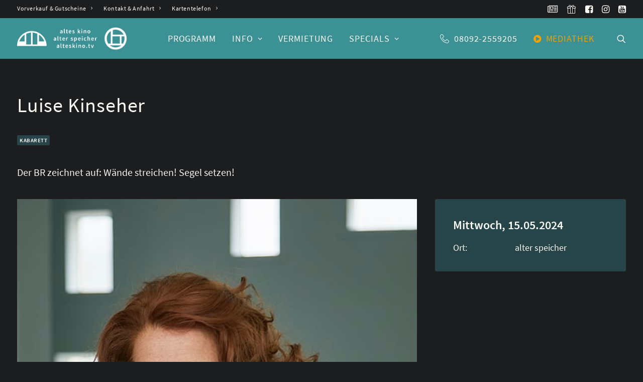

--- FILE ---
content_type: text/html; charset=UTF-8
request_url: https://kultur-in-ebersberg.de/programm/luise-kinseher/
body_size: 19708
content:
<!DOCTYPE html>
<html class="touch" lang="de" xmlns="http://www.w3.org/1999/xhtml">
<head>
<meta http-equiv="Content-Type" content="text/html; charset=UTF-8">
<meta name="viewport" content="width=device-width, initial-scale=1">
<link rel="profile" href="http://gmpg.org/xfn/11">
<meta name='robots' content='index, follow, max-image-preview:large, max-snippet:-1, max-video-preview:-1' />
<title>Luise Kinseher - altes kino &amp; alter speicher</title>
<meta name="description" content="Der BR zeichnet auf: Wände streichen! Segel setzen!" />
<link rel="canonical" href="https://kultur-in-ebersberg.de/programm/luise-kinseher/" />
<meta property="og:locale" content="de_DE" />
<meta property="og:type" content="article" />
<meta property="og:title" content="Luise Kinseher - altes kino &amp; alter speicher" />
<meta property="og:description" content="Der BR zeichnet auf: Wände streichen! Segel setzen!" />
<meta property="og:url" content="https://kultur-in-ebersberg.de/programm/luise-kinseher/" />
<meta property="og:site_name" content="altes kino &amp; alter speicher" />
<meta property="article:publisher" content="https://www.facebook.com/alteskinoebe" />
<meta property="article:modified_time" content="2024-03-13T15:21:50+00:00" />
<meta property="og:image" content="https://kultur-in-ebersberg.de/wp-content/uploads/2024/02/LK-WS-01©MartinaBogdahn_small.jpg" />
<meta property="og:image:width" content="591" />
<meta property="og:image:height" content="822" />
<meta property="og:image:type" content="image/jpeg" />
<meta name="twitter:card" content="summary_large_image" />
<script type="application/ld+json" class="yoast-schema-graph">{"@context":"https://schema.org","@graph":[{"@type":"WebPage","@id":"https://kultur-in-ebersberg.de/programm/luise-kinseher/","url":"https://kultur-in-ebersberg.de/programm/luise-kinseher/","name":"Luise Kinseher - altes kino &amp; alter speicher","isPartOf":{"@id":"https://kultur-in-ebersberg.de/#website"},"primaryImageOfPage":{"@id":"https://kultur-in-ebersberg.de/programm/luise-kinseher/#primaryimage"},"image":{"@id":"https://kultur-in-ebersberg.de/programm/luise-kinseher/#primaryimage"},"thumbnailUrl":"https://kultur-in-ebersberg.de/wp-content/uploads/2024/02/LK-WS-01©MartinaBogdahn_small.jpg","datePublished":"2024-02-27T15:32:44+00:00","dateModified":"2024-03-13T15:21:50+00:00","description":"Der BR zeichnet auf: Wände streichen! Segel setzen!","breadcrumb":{"@id":"https://kultur-in-ebersberg.de/programm/luise-kinseher/#breadcrumb"},"inLanguage":"de","potentialAction":[{"@type":"ReadAction","target":["https://kultur-in-ebersberg.de/programm/luise-kinseher/"]}]},{"@type":"ImageObject","inLanguage":"de","@id":"https://kultur-in-ebersberg.de/programm/luise-kinseher/#primaryimage","url":"https://kultur-in-ebersberg.de/wp-content/uploads/2024/02/LK-WS-01©MartinaBogdahn_small.jpg","contentUrl":"https://kultur-in-ebersberg.de/wp-content/uploads/2024/02/LK-WS-01©MartinaBogdahn_small.jpg","width":591,"height":822},{"@type":"BreadcrumbList","@id":"https://kultur-in-ebersberg.de/programm/luise-kinseher/#breadcrumb","itemListElement":[{"@type":"ListItem","position":1,"name":"Startseite","item":"https://kultur-in-ebersberg.de/"},{"@type":"ListItem","position":2,"name":"Veranstaltungen","item":"https://kultur-in-ebersberg.de/programm/"},{"@type":"ListItem","position":3,"name":"Luise Kinseher"}]},{"@type":"WebSite","@id":"https://kultur-in-ebersberg.de/#website","url":"https://kultur-in-ebersberg.de/","name":"altes kino & alter speicher Ebersberg","description":"Kultur in Ebersberg","publisher":{"@id":"https://kultur-in-ebersberg.de/#organization"},"potentialAction":[{"@type":"SearchAction","target":{"@type":"EntryPoint","urlTemplate":"https://kultur-in-ebersberg.de/?s={search_term_string}"},"query-input":{"@type":"PropertyValueSpecification","valueRequired":true,"valueName":"search_term_string"}}],"inLanguage":"de"},{"@type":"Organization","@id":"https://kultur-in-ebersberg.de/#organization","name":"altes kino & alter speicher Ebersberg","url":"https://kultur-in-ebersberg.de/","logo":{"@type":"ImageObject","inLanguage":"de","@id":"https://kultur-in-ebersberg.de/#/schema/logo/image/","url":"https://kultur-in-ebersberg.de/wp-content/uploads/2022/09/logo-altes-kino-ebersberg.png","contentUrl":"https://kultur-in-ebersberg.de/wp-content/uploads/2022/09/logo-altes-kino-ebersberg.png","width":1803,"height":430,"caption":"altes kino & alter speicher Ebersberg"},"image":{"@id":"https://kultur-in-ebersberg.de/#/schema/logo/image/"},"sameAs":["https://www.facebook.com/alteskinoebe","https://www.instagram.com/alteskinoebe"]}]}</script>
<style id='wp-img-auto-sizes-contain-inline-css' type='text/css'>img:is([sizes=auto i],[sizes^="auto," i]){contain-intrinsic-size:3000px 1500px}</style>
<style  type='text/css'  data-wpacu-inline-css-file='1'>
/*!/wp-content/plugins/alteskino/assets/css/frontend.css*/.note-is-preview{text-align:center;padding:1em;letter-spacing:.5em}.video-embed-container{position:relative;margin:0 auto;width:100%;padding:56.25% 0 0 0;background-color:#252628}.chat-embed-container{position:relative;margin:27px auto 0!important;width:100%;padding:59% 0 59% 0}.video-embed-container>iframe,.chat-embed-container>iframe{position:absolute;top:0;left:0;width:100%;height:100%;border:0;overflow:hidden}#event_order_form .panel-title a,#event_order_form .panel-title.active a{background-color:#3c9195;color:#fff!important;padding:16px 32px;font-weight:600;text-transform:uppercase;font-size:15px;letter-spacing:1px}#event_order_form .panel-title>a>span::after{content:""}
</style>
<link rel='stylesheet' id='borlabs-cookie-css' href='https://kultur-in-ebersberg.de/wp-content/cache/borlabs-cookie/borlabs-cookie_1_de.css?ver=2.3-19' type='text/css' media='all' />
<link rel='stylesheet' id='uncode-style-css' href='https://kultur-in-ebersberg.de/wp-content/cache/asset-cleanup/css/item/uncode-style-vf4c8e7efde011a2839b5e235b880f35b7951d73b.css' type='text/css' media='all' />
<style id='uncode-style-inline-css' type='text/css'>@media (max-width:959px){.navbar-brand>*{height:30px!important}}@media (min-width:960px){.limit-width{max-width:1404px;margin:auto}}.menu-primary ul.menu-smart>li>a,.menu-primary ul.menu-smart li.dropdown>a,.menu-primary ul.menu-smart li.mega-menu>a,.vmenu-container ul.menu-smart>li>a,.vmenu-container ul.menu-smart li.dropdown>a{text-transform:uppercase}body.menu-custom-padding .col-lg-0.logo-container,body.menu-custom-padding .col-lg-2.logo-container,body.menu-custom-padding .col-lg-12 .logo-container,body.menu-custom-padding .col-lg-4.logo-container{padding-top:18px;padding-bottom:18px}body.menu-custom-padding .col-lg-0.logo-container.shrinked,body.menu-custom-padding .col-lg-2.logo-container.shrinked,body.menu-custom-padding .col-lg-12 .logo-container.shrinked,body.menu-custom-padding .col-lg-4.logo-container.shrinked{padding-top:9px;padding-bottom:9px}@media (max-width:959px){body.menu-custom-padding .menu-container .logo-container{padding-top:9px!important;padding-bottom:9px!important}}#changer-back-color{transition:background-color 1000ms cubic-bezier(.25,1,.5,1)!important}#changer-back-color>div{transition:opacity 1000ms cubic-bezier(.25,1,.5,1)!important}body.bg-changer-init.disable-hover .main-wrapper .style-light,body.bg-changer-init.disable-hover .main-wrapper .style-light h1,body.bg-changer-init.disable-hover .main-wrapper .style-light h2,body.bg-changer-init.disable-hover .main-wrapper .style-light h3,body.bg-changer-init.disable-hover .main-wrapper .style-light h4,body.bg-changer-init.disable-hover .main-wrapper .style-light h5,body.bg-changer-init.disable-hover .main-wrapper .style-light h6,body.bg-changer-init.disable-hover .main-wrapper .style-light a,body.bg-changer-init.disable-hover .main-wrapper .style-dark,body.bg-changer-init.disable-hover .main-wrapper .style-dark h1,body.bg-changer-init.disable-hover .main-wrapper .style-dark h2,body.bg-changer-init.disable-hover .main-wrapper .style-dark h3,body.bg-changer-init.disable-hover .main-wrapper .style-dark h4,body.bg-changer-init.disable-hover .main-wrapper .style-dark h5,body.bg-changer-init.disable-hover .main-wrapper .style-dark h6,body.bg-changer-init.disable-hover .main-wrapper .style-dark a{transition:color 1000ms cubic-bezier(.25,1,.5,1)!important}</style>
<link rel='stylesheet' id='uncode-icons-css' href='https://kultur-in-ebersberg.de/wp-content/cache/asset-cleanup/css/item/uncode-icons-v7caa8bfe86057f9d863e0f4c42f023cd1f22246c.css' type='text/css' media='all' />
<link rel='stylesheet' id='uncode-custom-style-css' href='https://kultur-in-ebersberg.de/wp-content/cache/asset-cleanup/css/item/uncode-custom-style-v07ca7466f4b2afbdf2418c261929d14603010e44.css' type='text/css' media='all' />
<link rel='stylesheet' id='child-style-css' href='https://kultur-in-ebersberg.de/wp-content/cache/asset-cleanup/css/item/child-style-va442f4b40e3d19b84df8d6363bb05f1a0ae655d7.css' type='text/css' media='all' />
<link rel='stylesheet' id='child-uncode-css' href='https://kultur-in-ebersberg.de/wp-content/cache/asset-cleanup/css/item/child-uncode-v3aa6c4ec6b8b858f0e7fed9e8fd0a5d0a11d45ed.css' type='text/css' media='all' />
<script   type="text/javascript" src="https://kultur-in-ebersberg.de/wp-includes/js/jquery/jquery.min.js?ver=3.7.1" id="jquery-core-js"></script>
<script   type="text/javascript" src="https://kultur-in-ebersberg.de/wp-content/cache/asset-cleanup/js/item/alteskino-live-frontend-vb135d1c511f31c25c3c64926c4eedf13cc2ea222.js" id="alteskino-live-frontend-js"></script>
<script type="text/javascript" id="uncode-init-js-extra">
/* <![CDATA[ */
var SiteParameters = {"days":"days","hours":"hours","minutes":"minutes","seconds":"seconds","constant_scroll":"on","scroll_speed":"2.5","parallax_factor":"0.25","loading":"Loading\u2026","slide_name":"slide","slide_footer":"footer","ajax_url":"https://kultur-in-ebersberg.de/wp-admin/admin-ajax.php","nonce_adaptive_images":"fb9d45fff0","nonce_srcset_async":"872ee004a3","enable_debug":"","block_mobile_videos":"","is_frontend_editor":"","main_width":["1400","px"],"mobile_parallax_allowed":"","listen_for_screen_update":"1","wireframes_plugin_active":"","sticky_elements":"off","resize_quality":"90","register_metadata":"1","bg_changer_time":"1000","update_wc_fragments":"1","optimize_shortpixel_image":"","menu_mobile_offcanvas_gap":"45","custom_cursor_selector":"[href], .trigger-overlay, .owl-next, .owl-prev, .owl-dot, input[type=\"submit\"], input[type=\"checkbox\"], button[type=\"submit\"], a[class^=\"ilightbox\"], .ilightbox-thumbnail, .ilightbox-prev, .ilightbox-next, .overlay-close, .unmodal-close, .qty-inset \u003E span, .share-button li, .uncode-post-titles .tmb.tmb-click-area, .btn-link, .tmb-click-row .t-inside, .lg-outer button, .lg-thumb img, a[data-lbox], .uncode-close-offcanvas-overlay, .uncode-nav-next, .uncode-nav-prev, .uncode-nav-index","mobile_parallax_animation":"","lbox_enhanced":"1","native_media_player":"1","vimeoPlayerParams":"?autoplay=0","ajax_filter_key_search":"key","ajax_filter_key_unfilter":"unfilter","index_pagination_disable_scroll":"","index_pagination_scroll_to":"","uncode_wc_popup_cart_qty":"","disable_hover_hack":"","uncode_nocookie":"-nocookie","menuHideOnClick":"1","smoothScroll":"off","smoothScrollDisableHover":"","smoothScrollQuery":"960","uncode_force_onepage_dots":"","uncode_smooth_scroll_safe":"","uncode_lb_add_galleries":", .gallery","uncode_lb_add_items":", .gallery .gallery-item a","uncode_prev_label":"Previous","uncode_next_label":"Next","uncode_slide_label":"Slide","uncode_share_label":"Share on %","uncode_has_ligatures":"","uncode_is_accessible":"1","uncode_carousel_itemSelector":"*:not(.hidden)","dynamic_srcset_active":"1","dynamic_srcset_bg_mobile_breakpoint":"570","dynamic_srcset_bunch_limit":"1","dynamic_srcset_bg_mobile_size":"720","activate_webp":"","force_webp":"","uncode_limit_width":"1404px"};
//# sourceURL=uncode-init-js-extra
/* ]]> */
</script>
<script   type="text/javascript" src="https://kultur-in-ebersberg.de/wp-content/themes/uncode/library/js/init.min.js?ver=2.9.4.7" id="uncode-init-js"></script>
<script   type="text/javascript" src="https://kultur-in-ebersberg.de/wp-content/cache/asset-cleanup/js/item/child-js-v80eb72c15c13bb0986beba3ed389e0695cd9d1d6.js" id="child-js-js"></script>
<script></script><link rel="apple-touch-icon" sizes="180x180" href="/wp-content/uploads/fbrfg/apple-touch-icon.png">
<link rel="icon" type="image/png" sizes="32x32" href="/wp-content/uploads/fbrfg/favicon-32x32.png">
<link rel="icon" type="image/png" sizes="16x16" href="/wp-content/uploads/fbrfg/favicon-16x16.png">
<link rel="manifest" href="/wp-content/uploads/fbrfg/site.webmanifest">
<link rel="mask-icon" href="/wp-content/uploads/fbrfg/safari-pinned-tab.svg" color="#3c9195">
<link rel="shortcut icon" href="/wp-content/uploads/fbrfg/favicon.ico">
<meta name="msapplication-TileColor" content="#3c9195">
<meta name="msapplication-config" content="/wp-content/uploads/fbrfg/browserconfig.xml">
<meta name="theme-color" content="#3c9195"><noscript><style>.wpb_animate_when_almost_visible{opacity:1}</style></noscript><style id='global-styles-inline-css' type='text/css'>:root{--wp--preset--aspect-ratio--square:1;--wp--preset--aspect-ratio--4-3:4/3;--wp--preset--aspect-ratio--3-4:3/4;--wp--preset--aspect-ratio--3-2:3/2;--wp--preset--aspect-ratio--2-3:2/3;--wp--preset--aspect-ratio--16-9:16/9;--wp--preset--aspect-ratio--9-16:9/16;--wp--preset--color--black:#000000;--wp--preset--color--cyan-bluish-gray:#abb8c3;--wp--preset--color--white:#ffffff;--wp--preset--color--pale-pink:#f78da7;--wp--preset--color--vivid-red:#cf2e2e;--wp--preset--color--luminous-vivid-orange:#ff6900;--wp--preset--color--luminous-vivid-amber:#fcb900;--wp--preset--color--light-green-cyan:#7bdcb5;--wp--preset--color--vivid-green-cyan:#00d084;--wp--preset--color--pale-cyan-blue:#8ed1fc;--wp--preset--color--vivid-cyan-blue:#0693e3;--wp--preset--color--vivid-purple:#9b51e0;--wp--preset--color--color-black:#101213;--wp--preset--color--color-dark-1:#141618;--wp--preset--color--color-dark-2:#1b1d1f;--wp--preset--color--color-dark-3:#303133;--wp--preset--color--color-dark-4:#444444;--wp--preset--color--color-white:#fffff9;--wp--preset--color--color-light-1:#dddddd;--wp--preset--color--color-light-2:#aaaaaa;--wp--preset--color--color-light-3:#999999;--wp--preset--color--color-light-4:#777777;--wp--preset--color--color-accent:#3c9195;--wp--preset--color--color-yellow:#f0a202;--wp--preset--color--color-red:#da2c38;--wp--preset--color--color-green:#00a878;--wp--preset--color--color-accent-alpha:rgba(60,145,149,0.35);--wp--preset--color--color-white-alpha:rgba(255,255,255,0.5);--wp--preset--color--color-accent-light:#274548;--wp--preset--color--color-accent-alpha-light:rgba(60,145,149,0.85);--wp--preset--gradient--vivid-cyan-blue-to-vivid-purple:linear-gradient(135deg,rgb(6,147,227) 0%,rgb(155,81,224) 100%);--wp--preset--gradient--light-green-cyan-to-vivid-green-cyan:linear-gradient(135deg,rgb(122,220,180) 0%,rgb(0,208,130) 100%);--wp--preset--gradient--luminous-vivid-amber-to-luminous-vivid-orange:linear-gradient(135deg,rgb(252,185,0) 0%,rgb(255,105,0) 100%);--wp--preset--gradient--luminous-vivid-orange-to-vivid-red:linear-gradient(135deg,rgb(255,105,0) 0%,rgb(207,46,46) 100%);--wp--preset--gradient--very-light-gray-to-cyan-bluish-gray:linear-gradient(135deg,rgb(238,238,238) 0%,rgb(169,184,195) 100%);--wp--preset--gradient--cool-to-warm-spectrum:linear-gradient(135deg,rgb(74,234,220) 0%,rgb(151,120,209) 20%,rgb(207,42,186) 40%,rgb(238,44,130) 60%,rgb(251,105,98) 80%,rgb(254,248,76) 100%);--wp--preset--gradient--blush-light-purple:linear-gradient(135deg,rgb(255,206,236) 0%,rgb(152,150,240) 100%);--wp--preset--gradient--blush-bordeaux:linear-gradient(135deg,rgb(254,205,165) 0%,rgb(254,45,45) 50%,rgb(107,0,62) 100%);--wp--preset--gradient--luminous-dusk:linear-gradient(135deg,rgb(255,203,112) 0%,rgb(199,81,192) 50%,rgb(65,88,208) 100%);--wp--preset--gradient--pale-ocean:linear-gradient(135deg,rgb(255,245,203) 0%,rgb(182,227,212) 50%,rgb(51,167,181) 100%);--wp--preset--gradient--electric-grass:linear-gradient(135deg,rgb(202,248,128) 0%,rgb(113,206,126) 100%);--wp--preset--gradient--midnight:linear-gradient(135deg,rgb(2,3,129) 0%,rgb(40,116,252) 100%);--wp--preset--font-size--small:13px;--wp--preset--font-size--medium:20px;--wp--preset--font-size--large:36px;--wp--preset--font-size--x-large:42px;--wp--preset--spacing--20:0.44rem;--wp--preset--spacing--30:0.67rem;--wp--preset--spacing--40:1rem;--wp--preset--spacing--50:1.5rem;--wp--preset--spacing--60:2.25rem;--wp--preset--spacing--70:3.38rem;--wp--preset--spacing--80:5.06rem;--wp--preset--shadow--natural:6px 6px 9px rgba(0, 0, 0, 0.2);--wp--preset--shadow--deep:12px 12px 50px rgba(0, 0, 0, 0.4);--wp--preset--shadow--sharp:6px 6px 0px rgba(0, 0, 0, 0.2);--wp--preset--shadow--outlined:6px 6px 0px -3px rgb(255, 255, 255), 6px 6px rgb(0, 0, 0);--wp--preset--shadow--crisp:6px 6px 0px rgb(0, 0, 0)}:where(.is-layout-flex){gap:.5em}:where(.is-layout-grid){gap:.5em}body .is-layout-flex{display:flex}.is-layout-flex{flex-wrap:wrap;align-items:center}.is-layout-flex>:is(*,div){margin:0}body .is-layout-grid{display:grid}.is-layout-grid>:is(*,div){margin:0}:where(.wp-block-columns.is-layout-flex){gap:2em}:where(.wp-block-columns.is-layout-grid){gap:2em}:where(.wp-block-post-template.is-layout-flex){gap:1.25em}:where(.wp-block-post-template.is-layout-grid){gap:1.25em}.has-black-color{color:var(--wp--preset--color--black)!important}.has-cyan-bluish-gray-color{color:var(--wp--preset--color--cyan-bluish-gray)!important}.has-white-color{color:var(--wp--preset--color--white)!important}.has-pale-pink-color{color:var(--wp--preset--color--pale-pink)!important}.has-vivid-red-color{color:var(--wp--preset--color--vivid-red)!important}.has-luminous-vivid-orange-color{color:var(--wp--preset--color--luminous-vivid-orange)!important}.has-luminous-vivid-amber-color{color:var(--wp--preset--color--luminous-vivid-amber)!important}.has-light-green-cyan-color{color:var(--wp--preset--color--light-green-cyan)!important}.has-vivid-green-cyan-color{color:var(--wp--preset--color--vivid-green-cyan)!important}.has-pale-cyan-blue-color{color:var(--wp--preset--color--pale-cyan-blue)!important}.has-vivid-cyan-blue-color{color:var(--wp--preset--color--vivid-cyan-blue)!important}.has-vivid-purple-color{color:var(--wp--preset--color--vivid-purple)!important}.has-black-background-color{background-color:var(--wp--preset--color--black)!important}.has-cyan-bluish-gray-background-color{background-color:var(--wp--preset--color--cyan-bluish-gray)!important}.has-white-background-color{background-color:var(--wp--preset--color--white)!important}.has-pale-pink-background-color{background-color:var(--wp--preset--color--pale-pink)!important}.has-vivid-red-background-color{background-color:var(--wp--preset--color--vivid-red)!important}.has-luminous-vivid-orange-background-color{background-color:var(--wp--preset--color--luminous-vivid-orange)!important}.has-luminous-vivid-amber-background-color{background-color:var(--wp--preset--color--luminous-vivid-amber)!important}.has-light-green-cyan-background-color{background-color:var(--wp--preset--color--light-green-cyan)!important}.has-vivid-green-cyan-background-color{background-color:var(--wp--preset--color--vivid-green-cyan)!important}.has-pale-cyan-blue-background-color{background-color:var(--wp--preset--color--pale-cyan-blue)!important}.has-vivid-cyan-blue-background-color{background-color:var(--wp--preset--color--vivid-cyan-blue)!important}.has-vivid-purple-background-color{background-color:var(--wp--preset--color--vivid-purple)!important}.has-black-border-color{border-color:var(--wp--preset--color--black)!important}.has-cyan-bluish-gray-border-color{border-color:var(--wp--preset--color--cyan-bluish-gray)!important}.has-white-border-color{border-color:var(--wp--preset--color--white)!important}.has-pale-pink-border-color{border-color:var(--wp--preset--color--pale-pink)!important}.has-vivid-red-border-color{border-color:var(--wp--preset--color--vivid-red)!important}.has-luminous-vivid-orange-border-color{border-color:var(--wp--preset--color--luminous-vivid-orange)!important}.has-luminous-vivid-amber-border-color{border-color:var(--wp--preset--color--luminous-vivid-amber)!important}.has-light-green-cyan-border-color{border-color:var(--wp--preset--color--light-green-cyan)!important}.has-vivid-green-cyan-border-color{border-color:var(--wp--preset--color--vivid-green-cyan)!important}.has-pale-cyan-blue-border-color{border-color:var(--wp--preset--color--pale-cyan-blue)!important}.has-vivid-cyan-blue-border-color{border-color:var(--wp--preset--color--vivid-cyan-blue)!important}.has-vivid-purple-border-color{border-color:var(--wp--preset--color--vivid-purple)!important}.has-vivid-cyan-blue-to-vivid-purple-gradient-background{background:var(--wp--preset--gradient--vivid-cyan-blue-to-vivid-purple)!important}.has-light-green-cyan-to-vivid-green-cyan-gradient-background{background:var(--wp--preset--gradient--light-green-cyan-to-vivid-green-cyan)!important}.has-luminous-vivid-amber-to-luminous-vivid-orange-gradient-background{background:var(--wp--preset--gradient--luminous-vivid-amber-to-luminous-vivid-orange)!important}.has-luminous-vivid-orange-to-vivid-red-gradient-background{background:var(--wp--preset--gradient--luminous-vivid-orange-to-vivid-red)!important}.has-very-light-gray-to-cyan-bluish-gray-gradient-background{background:var(--wp--preset--gradient--very-light-gray-to-cyan-bluish-gray)!important}.has-cool-to-warm-spectrum-gradient-background{background:var(--wp--preset--gradient--cool-to-warm-spectrum)!important}.has-blush-light-purple-gradient-background{background:var(--wp--preset--gradient--blush-light-purple)!important}.has-blush-bordeaux-gradient-background{background:var(--wp--preset--gradient--blush-bordeaux)!important}.has-luminous-dusk-gradient-background{background:var(--wp--preset--gradient--luminous-dusk)!important}.has-pale-ocean-gradient-background{background:var(--wp--preset--gradient--pale-ocean)!important}.has-electric-grass-gradient-background{background:var(--wp--preset--gradient--electric-grass)!important}.has-midnight-gradient-background{background:var(--wp--preset--gradient--midnight)!important}.has-small-font-size{font-size:var(--wp--preset--font-size--small)!important}.has-medium-font-size{font-size:var(--wp--preset--font-size--medium)!important}.has-large-font-size{font-size:var(--wp--preset--font-size--large)!important}.has-x-large-font-size{font-size:var(--wp--preset--font-size--x-large)!important}</style>
<link rel='stylesheet' id='mailpoet_public-css' href='https://kultur-in-ebersberg.de/wp-content/cache/asset-cleanup/css/item/mailpoet_public-ve6836b8f9ead65db465d2d16ee54da6ccb3b2cec.css' type='text/css' media='all' />
</head>
<body class="wp-singular event-template-default single single-event postid-41851 wp-theme-uncode wp-child-theme-alteskinotv  style-color-dark2-bg hormenu-position-left hmenu hmenu-position-center header-full-width main-center-align menu-mobile-transparent menu-custom-padding menu-sticky-mobile menu-mobile-default menu-has-cta mobile-parallax-not-allowed ilb-no-bounce unreg uncode-btn-square qw-body-scroll-disabled menu-dd-search menu-dd-search-mobile no-qty-fx uncode-accessible wpb-js-composer js-comp-ver-8.7.1 vc_responsive" data-border="0">
<a href="#sections-container" class="screen-reader-shortcut btn btn-hover-nobg btn-accent btn-shadow btn-shadow-lg">Skip to main content</a>
<div id="vh_layout_help"></div>
<div id="uncode-custom-cursor" class="basic-style link-only" data-cursor="" data-skin="light"><span></span><span class="title-tooltip"><span></span></span><span></span></div>
<div id="uncode-custom-cursor-pilot" class="basic-style link-only" data-cursor="" data-skin="light"><span></span><span></span></div>
<script type="text/javascript">UNCODE.initCursor();</script>
<div class="body-borders" data-border="0"><div class="top-border body-border-shadow"></div><div class="right-border body-border-shadow"></div><div class="bottom-border body-border-shadow"></div><div class="left-border body-border-shadow"></div><div class="top-border style-dark-bg"></div><div class="right-border style-dark-bg"></div><div class="bottom-border style-dark-bg"></div><div class="left-border style-dark-bg"></div></div>	<div class="box-wrapper">
<div class="box-container">
<script type="text/javascript" id="initBox">UNCODE.initBox();</script>
<div class="menu-wrapper menu-shrink menu-sticky menu-sticky-mobile">
<div class="top-menu navbar menu-secondary menu-dark submenu-dark style-color-dark2-bg top-menu-enhanced menu-animated">
<div class="row-menu limit-width">
<div class="row-menu-inner top-menu-cols-2 top-enhanced-split-mobile top-enhanced-between"><div class="topbar-col topbar-col-left"><div class="menu-horizontal menu-dd-shadow-darker-std top-menu-enhanced-horizontal  top-enhanced-inner top-enhanced-left">
<div class="navbar-topmenu"><ul id="menu-top-menu" class="menu-smart menu-mini sm top-menu-enhanced-child" role="menu"><li role="menuitem"  id="menu-item-39633" class="menu-item menu-item-type-post_type menu-item-object-page menu-item-39633 menu-item-link"><a href="https://kultur-in-ebersberg.de/karten-vorverkauf/">Vorverkauf &#038; Gutscheine<i class="fa fa-angle-right fa-dropdown"></i></a></li>
<li role="menuitem"  id="menu-item-11924" class="menu-item menu-item-type-post_type menu-item-object-page menu-item-11924 menu-item-link"><a href="https://kultur-in-ebersberg.de/kontakt/">Kontakt &#038; Anfahrt<i class="fa fa-angle-right fa-dropdown"></i></a></li>
<li role="menuitem"  id="menu-item-40856" class="menu-item menu-item-type-custom menu-item-object-custom menu-item-40856 menu-item-link"><a href="tel:+4980922559205">Kartentelefon<i class="fa fa-angle-right fa-dropdown"></i></a></li>
</ul></div>
</div></div><div class="topbar-col topbar-col-right"><ul class="menu-smart menu-mini sm mobile-hidden top-enhanced-inner top-enhanced-right" role="menu"><li role="menuitem" class="menu-item-link social-icon social-newsletter"><a href="/newsletter/" class="social-menu-link" aria-hidden="true" tabindex="-1" role="button" target="_blank"><i class="fa fa-newspaper-o" role="presentation"></i></a></li><li role="menuitem" class="menu-item-link social-icon social-gutschein"><a href="/karten-vorverkauf/#gutscheine" class="social-menu-link" aria-hidden="true" tabindex="-1" role="button" target="_blank"><i class="fa fa-gift4" role="presentation"></i></a></li><li role="menuitem" class="menu-item-link social-icon social-fb"><a href="https://www.facebook.com/alteskinoebe" class="social-menu-link" aria-hidden="true" tabindex="-1" role="button" target="_blank"><i class="fa fa-facebook-square" role="presentation"></i></a></li><li role="menuitem" class="menu-item-link social-icon social-insta"><a href="https://www.instagram.com/alteskinoebe" class="social-menu-link" aria-hidden="true" tabindex="-1" role="button" target="_blank"><i class="fa fa-instagram" role="presentation"></i></a></li><li role="menuitem" class="menu-item-link social-icon social-611169"><a href="https://www.youtube.com/@alteskinoebersberg633" class="social-menu-link" aria-hidden="true" tabindex="-1" role="button" target="_blank"><i class="fa fa-youtube-square" role="presentation"></i></a></li></ul></div></div>
</div>
</div>
<header id="masthead" class="navbar menu-primary menu-light submenu-light style-light-original menu-animated menu-with-logo">
<div class="menu-container menu-hide style-accent-bg menu-no-borders needs-after" role="navigation">
<div class="row-menu limit-width">
<div class="row-menu-inner">
<div id="logo-container-mobile" class="col-lg-0 logo-container middle">
<div id="main-logo" class="navbar-header style-light">
<a href="https://kultur-in-ebersberg.de/" class="navbar-brand" data-padding-shrink ="9" data-minheight="36" aria-label="altes kino &amp; alter speicher"><div class="logo-image main-logo  logo-light" data-maxheight="45" style="height: 45px;"><img fetchpriority="high" decoding="async" src="https://kultur-in-ebersberg.de/wp-content/uploads/2022/10/logo-altes-kino-alter-speicher.png" alt="logo" width="2079" height="430" class="img-responsive" /></div></a>
</div>
<div class="mmb-container"><div class="mobile-additional-icons"><a class="desktop-hidden  mobile-search-icon trigger-overlay mobile-additional-icon" data-area="search" data-container="box-container" href="#" aria-label="Suche"><span class="search-icon-container additional-icon-container"><i class="fa fa-search3"></i></span></a></div><div class="mobile-menu-button mobile-menu-button-light lines-button" aria-label="Toggle menu" role="button" tabindex="0"><span class="lines"><span></span></span></div></div>
</div>
<div class="col-lg-12 main-menu-container middle">
<div class="menu-horizontal menu-dd-shadow-darker-std ">
<div class="menu-horizontal-inner">
<div class="nav navbar-nav navbar-main navbar-nav-first"><ul id="menu-hauptmenu" class="menu-primary-inner menu-smart sm" role="menu"><li role="menuitem"  id="menu-item-40208" class="menu-item menu-item-type-post_type menu-item-object-page menu-item-home menu-item-40208 menu-item-link"><a href="https://kultur-in-ebersberg.de/">Programm<i class="fa fa-angle-right fa-dropdown"></i></a></li>
<li role="menuitem"  id="menu-item-39894" class="menu-item menu-item-type-custom menu-item-object-custom menu-item-has-children menu-item-39894 dropdown menu-item-link"><a href="#" data-toggle="dropdown" class="dropdown-toggle" role="button" data-type="title">Info<i class="fa fa-angle-down fa-dropdown"></i></a>
<ul role="menu" class="drop-menu">
<li role="menuitem"  id="menu-item-39475" class="menu-item menu-item-type-post_type menu-item-object-page menu-item-39475"><a href="https://kultur-in-ebersberg.de/karten-vorverkauf/"><i class="menu-icon fa fa-ticket"></i>Vorverkauf<i class="fa fa-angle-right fa-dropdown"></i></a></li>
<li role="menuitem"  id="menu-item-39896" class="menu-item menu-item-type-post_type menu-item-object-page menu-item-39896"><a href="https://kultur-in-ebersberg.de/kontakt/"><i class="menu-icon fa fa-streetsign"></i>Kontakt &#038; Anfahrt<i class="fa fa-angle-right fa-dropdown"></i></a></li>
<li role="menuitem"  id="menu-item-39731" class="menu-item menu-item-type-post_type menu-item-object-page menu-item-39731"><a href="https://kultur-in-ebersberg.de/bewirtung/"><i class="menu-icon fa fa-dinner"></i>Bewirtung<i class="fa fa-angle-right fa-dropdown"></i></a></li>
<li role="menuitem"  id="menu-item-39887" class="menu-item menu-item-type-post_type menu-item-object-page menu-item-39887"><a href="https://kultur-in-ebersberg.de/newsletter/"><i class="menu-icon fa fa-newspaper-o"></i>Programmheft<i class="fa fa-angle-right fa-dropdown"></i></a></li>
<li role="menuitem"  id="menu-item-42655" class="menu-item menu-item-type-post_type menu-item-object-page menu-item-42655"><a href="https://kultur-in-ebersberg.de/unterstuetzer/"><i class="menu-icon fa fa-handshake-o"></i>Unterstützer<i class="fa fa-angle-right fa-dropdown"></i></a></li>
<li role="menuitem"  id="menu-item-40733" class="menu-item menu-item-type-post_type menu-item-object-page menu-item-40733"><a href="https://kultur-in-ebersberg.de/ueber-uns/"><i class="menu-icon fa fa-heart"></i>Über uns<i class="fa fa-angle-right fa-dropdown"></i></a></li>
</ul>
</li>
<li role="menuitem"  id="menu-item-39474" class="menu-item menu-item-type-post_type menu-item-object-page menu-item-39474 menu-item-link"><a href="https://kultur-in-ebersberg.de/alter-speicher-vermietung/">Vermietung<i class="fa fa-angle-right fa-dropdown"></i></a></li>
<li role="menuitem"  id="menu-item-39294" class="menu-item menu-item-type-custom menu-item-object-custom menu-item-has-children menu-item-39294 dropdown menu-item-link"><a href="#" data-toggle="dropdown" class="dropdown-toggle" role="button" data-type="title">Specials<i class="fa fa-angle-down fa-dropdown"></i></a>
<ul role="menu" class="drop-menu">
<li role="menuitem"  id="menu-item-43009" class="menu-item menu-item-type-post_type menu-item-object-page menu-item-43009"><a href="https://kultur-in-ebersberg.de/mehrwert-kneipe-2025/"><i class="menu-icon fa fa-heart-o"></i>Mehrwert Kneipe &#8217;25<i class="fa fa-angle-right fa-dropdown"></i></a></li>
<li role="menuitem"  id="menu-item-42789" class="menu-item menu-item-type-post_type menu-item-object-page menu-item-42789"><a href="https://kultur-in-ebersberg.de/aperitivo-bar-2-0/"><i class="menu-icon fa fa-wine"></i>Aperitivo Bar 2.0<i class="fa fa-angle-right fa-dropdown"></i></a></li>
<li role="menuitem"  id="menu-item-42154" class="menu-item menu-item-type-post_type menu-item-object-page menu-item-42154"><a href="https://kultur-in-ebersberg.de/mehrwertkneipe/"><i class="menu-icon fa fa-heart"></i>Mehrwert Kneipe &#8217;24<i class="fa fa-angle-right fa-dropdown"></i></a></li>
<li role="menuitem"  id="menu-item-41229" class="menu-item menu-item-type-post_type menu-item-object-page menu-item-41229"><a href="https://kultur-in-ebersberg.de/aperitivo-bar/"><i class="menu-icon fa fa-glass"></i>Aperitivo Bar<i class="fa fa-angle-right fa-dropdown"></i></a></li>
<li role="menuitem"  id="menu-item-39844" class="menu-item menu-item-type-post_type menu-item-object-page menu-item-39844"><a href="https://kultur-in-ebersberg.de/kulturfeuer/"><i class="menu-icon fa fa-fire"></i>Kulturfeuer<i class="fa fa-angle-right fa-dropdown"></i></a></li>
<li role="menuitem"  id="menu-item-39861" class="menu-item menu-item-type-post_type menu-item-object-page menu-item-39861"><a href="https://kultur-in-ebersberg.de/jazzfestival/"><i class="menu-icon fa fa-music"></i>Jazzfestival<i class="fa fa-angle-right fa-dropdown"></i></a></li>
<li role="menuitem"  id="menu-item-39893" class="menu-item menu-item-type-post_type menu-item-object-page menu-item-39893"><a href="https://kultur-in-ebersberg.de/weltraum/"><i class="menu-icon fa fa-circle"></i>Weltraum<i class="fa fa-angle-right fa-dropdown"></i></a></li>
<li role="menuitem"  id="menu-item-40045" class="menu-item menu-item-type-custom menu-item-object-custom menu-item-40045"><a target="_blank" href="https://www.alteskino.tv"><i class="menu-icon fa fa-play-circle"></i>alteskino.tv<i class="fa fa-angle-right fa-dropdown"></i></a></li>
</ul>
</li>
</ul></div><div class="nav navbar-nav navbar-cta"><ul id="menu-call-to-action-menu" class="menu-cta-inner menu-smart sm" role="menu"><li role="menuitem"  id="menu-item-39947" class="menu-item menu-item-type-custom menu-item-object-custom menu-item-39947 menu-item-link"><a href="tel:+4980922559205"><i class="menu-icon fa fa-phone-handset"></i>08092-2559205<i class="fa fa-angle-right fa-dropdown"></i></a></li>
<li role="menuitem"  id="menu-item-39297" class="text-color-yellow-color menu-item menu-item-type-custom menu-item-object-custom menu-item-39297 menu-item-link"><a href="https://www.alteskino.tv/"><i class="menu-icon fa fa-play-circle"></i>Mediathek<i class="fa fa-angle-right fa-dropdown"></i></a></li>
</ul></div><div class="uncode-close-offcanvas-mobile lines-button close navbar-mobile-el"><span class="lines"></span></div><div class="nav navbar-nav navbar-nav-last navbar-extra-icons"><ul class="menu-smart sm menu-icons" role="menu"><li role="menuitem" class="menu-item-link search-icon style-light dropdown mobile-hidden tablet-hidden"><a href="#" class="trigger-overlay search-icon" aria-hidden="true" tabindex="-1" role="button" data-area="search" data-container="box-container" aria-label="Suche">
<i class="fa fa-search3"></i><span class="desktop-hidden"><span>Suche</span></span><i class="fa fa-angle-down fa-dropdown desktop-hidden"></i>
</a></li></ul></div></div>
</div>
</div>
</div>
</div><div class="overlay overlay-search style-light  menu-dd-shadow-darker-std " data-area="search" data-container="box-container">
<div class="overlay-search-wrapper">
<div class="search-container limit-width">
<div class="mmb-container"><div class="menu-close-search menu-close-dd mobile-menu-button menu-button-offcanvas mobile-menu-button-dark lines-button overlay-close close" data-area="search" data-container="box-container"><span class="lines lines-dropdown"></span></div></div><form action="https://kultur-in-ebersberg.de/" method="get">
<div class="search-container-inner">
<label for="s_form_1" aria-label="Suche"><input type="search" class="search-field form-fluid no-livesearch" placeholder="Suche…" value="" name="s" id="s_form_1">
<i class="fa fa-search3" role="button" tabindex="0" aria-labelledby="s_form_1"></i></label>
</div>
</form>
</div>
</div>
</div></div>
</header>
</div>			<script type="text/javascript" id="fixMenuHeight">UNCODE.fixMenuHeight();</script>
<div class="main-wrapper">
<div class="main-container">
<div class="page-wrapper" role="main">
<div class="sections-container" id="sections-container">
<div id="page-header"><div class="header-wrapper header-uncode-block header-scroll-opacity">
<div data-parent="true" class="vc_row row-container" id="row-unique-0"><div class="row no-top-padding no-bottom-padding no-h-padding full-width row-parent row-header"><div class="wpb_row row-inner"><div class="wpb_column pos-top pos-center align_left column_parent col-lg-12 single-internal-gutter"><div class="uncol style-dark"  ><div class="uncoltable"><div class="uncell no-block-padding" ><div class="uncont" ><div class="uncode_text_column" >
</div></div></div></div></div></div><script id="script-row-unique-0" data-row="script-row-unique-0" type="text/javascript" class="vc_controls">UNCODE.initRow(document.getElementById("row-unique-0"));</script></div></div></div>
</div></div><script type="text/javascript">UNCODE.initHeader();</script><article id="post-41851" class="page-body style-color-dark2-bg post-41851 event type-event status-publish has-post-thumbnail hentry event_category-kabarett event_location-alter-speicher event_tags-homepage-carousel">
<div class="post-wrapper">
<div class="post-body"><div class="post-content un-no-sidebar-layout"><div data-parent="true" class="vc_row row-container" id="row-unique-1"><div class="row double-top-padding no-bottom-padding single-h-padding limit-width row-parent"><div class="wpb_row row-inner"><div class="wpb_column pos-top pos-center align_left column_parent col-lg-8 single-internal-gutter"><div class="uncol style-dark"  ><div class="uncoltable"><div class="uncell no-block-padding" ><div class="uncont" ><div class="vc_custom_heading_wrap "><div class="heading-text el-text" ><h1 class="fontheight-174310" ><span>Luise Kinseher</span></h1></div><div class="clear"></div></div><div class="tmb vc_acf vc_txt_align_left "><span><a href="https://kultur-in-ebersberg.de/programme/kabarett/" class="tmb-term-evidence style-color-accent-bg tmb-term-evidence font-ui">Kabarett</a> </span></div><div class="uncode_text_column text-lead" ><p>Der BR zeichnet auf: Wände streichen! Segel setzen!</p>
</div></div></div></div></div></div><div class="wpb_column pos-top pos-center align_left column_parent col-lg-4 single-internal-gutter"><div class="uncol style-dark"  ><div class="uncoltable"><div class="uncell no-block-padding" ><div class="uncont" ></div></div></div></div></div><script id="script-row-unique-1" data-row="script-row-unique-1" type="text/javascript" class="vc_controls">UNCODE.initRow(document.getElementById("row-unique-1"));</script></div></div></div><div data-parent="true" class="vc_row mobile-fullwidth-columns inverted-device-order row-container" id="row-unique-2"><div class="row limit-width row-parent"><div class="wpb_row row-inner"><div class="wpb_column pos-top pos-center align_left column_parent col-lg-8 single-internal-gutter"><div class="uncol style-dark"  ><div class="uncoltable"><div class="uncell no-block-padding" ><div class="uncont" ><div class="uncode-single-media  text-left"><div class="single-wrapper" style="max-width: 100%;"><div class="tmb tmb-light  tmb-media-first tmb-media-last tmb-content-overlay tmb-no-bg"><div class="t-inside"><div class="t-entry-visual"><div class="t-entry-visual-tc"><div class="uncode-single-media-wrapper"><img decoding="async" class="srcset-async srcset-auto wp-image-41852" src="https://kultur-in-ebersberg.de/wp-content/uploads/2024/02/LK-WS-01%C2%A9MartinaBogdahn_small.jpg" width="591" height="822" alt="" data-no-bp="" data-bp="210,250,360,480,720,945,1032,1350,1500" data-uniqueid="41852-332586" data-guid="https://kultur-in-ebersberg.de/wp-content/uploads/2024/02/LK-WS-01&copy;MartinaBogdahn_small.jpg" data-path="2024/02/LK-WS-01&copy;MartinaBogdahn_small.jpg" data-width="591" data-height="822" data-singlew="8" data-singleh="" data-crop="" loading="lazy" data-srcset="https://kultur-in-ebersberg.de/wp-content/uploads/2024/02/LK-WS-01&copy;MartinaBogdahn_small.jpg 591w, https://kultur-in-ebersberg.de/wp-content/uploads/2024/02/LK-WS-01&copy;MartinaBogdahn_small-431x600.jpg 431w, https://kultur-in-ebersberg.de/wp-content/uploads/2024/02/LK-WS-01&copy;MartinaBogdahn_small-uai-210x292.jpg 210w, https://kultur-in-ebersberg.de/wp-content/uploads/2024/02/LK-WS-01&copy;MartinaBogdahn_small-uai-250x348.jpg 250w, https://kultur-in-ebersberg.de/wp-content/uploads/2024/02/LK-WS-01&copy;MartinaBogdahn_small-uai-360x501.jpg 360w, https://kultur-in-ebersberg.de/wp-content/uploads/2024/02/LK-WS-01&copy;MartinaBogdahn_small-uai-480x668.jpg 480w" srcset="[data-uri]"></div>
</div>
</div></div></div></div></div><div class="empty-space empty-half" ><span class="empty-space-inner"></span></div>
<div class="uncode_text_column mobile-padding" ><div class="page" title="Page 1">
<div class="layoutArea">
<div class="column">
<p><strong>Das Bayerische Fernsehen kommt wieder für zwei Tage nach Ebersberg und zeichnet am ersten Tag das aktuelle Programm von Luise Kinseher auf.</strong></p>
<p>Die Kinseher sitzt in ihrer leeren Wohnung und hat plötzlich unendlich viel Platz. Sie könnte ungehindert auf Socken den Gang hinunterrutschen, endlich ausladend zu ABBA tanzen oder ein Bobby-Car-Rennen veranstalten, wenn da nicht dieses riesige Loch im Boden wäre. Was es mit diesem Loch auf sich hat, verrät die frühere „Mama Bavaria“ an diesem Abend.</p>
<blockquote><p><span style="color: #3c9195;">Deutscher Kabarettpreis 2023</span></p></blockquote>
</div>
</div>
</div>
</div><div class="empty-space empty-double" ><span class="empty-space-inner"></span></div>
<div class="vc_acf embed-container vc_txt_align_left field_632c47f80ee11"><div class="BorlabsCookie _brlbs-cb-youtube"><div class="_brlbs-content-blocker"> <div class="_brlbs-embed _brlbs-video-youtube"> <img decoding="async" class="_brlbs-thumbnail" src="https://kultur-in-ebersberg.de/wp-content/cache/borlabs-cookie/a7r75IvkvhY_maxresdefault.jpg" alt="YouTube"> <div class="_brlbs-caption"> <p>Mit dem Laden des Videos akzeptieren Sie die Datenschutzerklärung von YouTube.<br><a href="https://policies.google.com/privacy" target="_blank" rel="nofollow noopener noreferrer">Mehr erfahren</a></p> <p><a class="_brlbs-btn _brlbs-icon-play-white" href="#" data-borlabs-cookie-unblock role="button">Video laden</a></p> <p><label><input type="checkbox" name="unblockAll" value="1" checked> <small>YouTube immer entsperren</small></label></p> </div> </div> </div><div class="borlabs-hide" data-borlabs-cookie-type="content-blocker" data-borlabs-cookie-id="youtube"><script type="text/template">[base64]</script></div></div></div><div class="empty-space empty-single" ><span class="empty-space-inner"></span></div>
</div></div></div></div></div><div class="wpb_column pos-top pos-center align_left column_parent col-lg-4 mobile-noradius half-internal-gutter"><div class="uncol style-dark sticky-element sticky-sidebar"  ><div class="uncoltable"><div class="uncell single-block-padding style-color-accent-light-bg  unradius-sm" ><div class="uncont" ><div class="vc_acf font-weight-600 fontsize-437953 vc_txt_align_left field_5f50abdeec48a">Mittwoch, 15.05.2024</div><div class="tmb vc_acf vc_txt_align_left "><span class="vc_acf-label">Ort:</span><span class="vc_acf-value"><a href="https://kultur-in-ebersberg.de/ort/alter-speicher/">alter speicher</a> </span></div></div></div></div></div></div><script id="script-row-unique-2" data-row="script-row-unique-2" type="text/javascript" class="vc_controls">UNCODE.initRow(document.getElementById("row-unique-2"));</script></div></div></div><div data-parent="true" class="vc_row row-container" id="row-unique-3"><div class="row double-top-padding single-bottom-padding single-h-padding limit-width row-parent"><div class="wpb_row row-inner"><div class="wpb_column pos-top pos-center align_left column_parent col-lg-12 single-internal-gutter"><div class="uncol style-dark"  ><div class="uncoltable"><div class="uncell no-block-padding" ><div class="uncont" >
<div class="wpcf7 no-js" id="wpcf7-f39261-p41851-o1" lang="de-DE" dir="ltr" data-wpcf7-id="39261">
<div class="screen-reader-response"><p role="status" aria-live="polite" aria-atomic="true"></p> <ul></ul></div>
<form action="/programm/luise-kinseher/#wpcf7-f39261-p41851-o1" method="post" class="wpcf7-form init" aria-label="Kontaktformular" novalidate="novalidate" data-status="init">
<fieldset class="hidden-fields-container"><input type="hidden" name="_wpcf7" value="39261" /><input type="hidden" name="_wpcf7_version" value="6.1.4" /><input type="hidden" name="_wpcf7_locale" value="de_DE" /><input type="hidden" name="_wpcf7_unit_tag" value="wpcf7-f39261-p41851-o1" /><input type="hidden" name="_wpcf7_container_post" value="41851" /><input type="hidden" name="_wpcf7_posted_data_hash" value="" />
</fieldset>
<div class="wpcf7-response-output" aria-hidden="true"></div>
</form>
</div>
</div></div></div></div></div><script id="script-row-unique-3" data-row="script-row-unique-3" type="text/javascript" class="vc_controls">UNCODE.initRow(document.getElementById("row-unique-3"));</script></div></div></div></div></div>
</div>
</article>								</div>
</div>
<footer id="colophon" class="site-footer" role="contentinfo">
<div data-parent="true" class="vc_row style-color-dark3-bg row-container" id="row-unique-4"><div class="row col-double-gutter limit-width row-parent"><div class="wpb_row row-inner"><div class="wpb_column pos-top pos-center align_left align_center_mobile column_parent col-lg-3 col-md-25 single-internal-gutter"><div class="uncol style-dark"  ><div class="uncoltable"><div class="uncell no-block-padding" ><div class="uncont" ><div class="uncode_text_column" >  
<div class="
mailpoet_form_popup_overlay
"></div>
<div
id="mailpoet_form_1"
class="
mailpoet_form
mailpoet_form_shortcode
mailpoet_form_position_
mailpoet_form_animation_
"
>
<style type="text/css">#mailpoet_form_1 .mailpoet_column_with_background{padding:10px}#mailpoet_form_1 .mailpoet_form_column:not(:first-child){margin-left:20px}#mailpoet_form_1 .mailpoet_paragraph{line-height:20px;margin-bottom:20px}#mailpoet_form_1 .mailpoet_segment_label,#mailpoet_form_1 .mailpoet_text_label,#mailpoet_form_1 .mailpoet_textarea_label,#mailpoet_form_1 .mailpoet_select_label,#mailpoet_form_1 .mailpoet_radio_label,#mailpoet_form_1 .mailpoet_checkbox_label,#mailpoet_form_1 .mailpoet_list_label,#mailpoet_form_1 .mailpoet_date_label{display:block;font-weight:400}#mailpoet_form_1 .mailpoet_text,#mailpoet_form_1 .mailpoet_textarea,#mailpoet_form_1 .mailpoet_select,#mailpoet_form_1 .mailpoet_date_month,#mailpoet_form_1 .mailpoet_date_day,#mailpoet_form_1 .mailpoet_date_year,#mailpoet_form_1 .mailpoet_date{display:block}#mailpoet_form_1 .mailpoet_text,#mailpoet_form_1 .mailpoet_textarea{width:200px}#mailpoet_form_1 .mailpoet_form_loading{width:30px;text-align:center;line-height:normal}#mailpoet_form_1 .mailpoet_form_loading>span{width:5px;height:5px;background-color:#5b5b5b}#mailpoet_form_1{border-radius:0;text-align:left}#mailpoet_form_1 form.mailpoet_form{padding:0}#mailpoet_form_1{width:100%}#mailpoet_form_1 .mailpoet_message{margin:0;padding:0 20px}#mailpoet_form_1 .mailpoet_paragraph.last{margin-bottom:0}@media (max-width:500px){#mailpoet_form_1{background-image:none}}@media (min-width:500px){#mailpoet_form_1 .last .mailpoet_paragraph:last-child{margin-bottom:0}}@media (max-width:500px){#mailpoet_form_1 .mailpoet_form_column:last-child .mailpoet_paragraph:last-child{margin-bottom:0}}</style>
<form
target="_self"
method="post"
action="https://kultur-in-ebersberg.de/wp-admin/admin-post.php?action=mailpoet_subscription_form"
class="mailpoet_form mailpoet_form_form mailpoet_form_shortcode"
novalidate
data-delay=""
data-exit-intent-enabled=""
data-font-family=""
data-cookie-expiration-time=""
>
<input type="hidden" name="data[form_id]" value="1" />
<input type="hidden" name="token" value="860df46741" />
<input type="hidden" name="api_version" value="v1" />
<input type="hidden" name="endpoint" value="subscribers" />
<input type="hidden" name="mailpoet_method" value="subscribe" />
<label class="mailpoet_hp_email_label" style="display: none !important;">Bitte dieses Feld leer lassen<input type="email" name="data[email]"/></label><div class="mailpoet_paragraph "><input type="email" autocomplete="email" class="mailpoet_text" id="form_email_1" name="data[form_field_Y2MwMzk0ODAxMDVkX2VtYWls]" title="Deine E-Mail-Adresse" value="" style="width:100%;box-sizing:border-box;padding:5px;margin: 0 auto 0 0;" data-automation-id="form_email"  placeholder="Deine E-Mail-Adresse *" aria-label="Deine E-Mail-Adresse *" data-parsley-errors-container=".mailpoet_error_1x0wn" data-parsley-required="true" required aria-required="true" data-parsley-minlength="6" data-parsley-maxlength="150" data-parsley-type-message="This value should be a valid email." data-parsley-required-message="Dieses Feld wird benötigt."/><span class="mailpoet_error_1x0wn"></span></div>
<div class="mailpoet_paragraph custom-link btn btn-sm btn-default btn-block btn-outline"><input type="submit" class="mailpoet_submit" value="Newsletter abonnieren" data-automation-id="subscribe-submit-button" style="width:100%;box-sizing:border-box;padding:5px;margin: 0 auto 0 0;border-color:transparent;" /><span class="mailpoet_form_loading"><span class="mailpoet_bounce1"></span><span class="mailpoet_bounce2"></span><span class="mailpoet_bounce3"></span></span></div>
<div class="mailpoet_message">
<p class="mailpoet_validate_success"
style="display:none;"
>Prüfe deinen Posteingang oder Spam-Ordner, um dein Abonnement zu bestätigen.
</p>
<p class="mailpoet_validate_error"
style="display:none;"
>        </p>
</div>
</form>
</div>
</div></div></div></div></div></div><div class="wpb_column pos-top pos-center align_left align_center_mobile column_parent col-lg-3 footer-bottom-links col-md-25 half-internal-gutter"><div class="uncol style-dark"  ><div class="uncoltable"><div class="uncell no-block-padding" ><div class="uncont" ><div class="uncode-wrapper uncode-list" >
<ul class="icons">
<li><i class="fa fa-arrow-right2"></i><a href="/ueber-uns/">Team</a></li>
<li><i class="fa fa-arrow-right2"></i><a href="/ueber-uns/#verein">Verein</a></li>
<li><i class="fa fa-arrow-right2"></i><a href="/ueber-uns/#mitgliedschaft">Fördermitgliedschaft</a></li>
<li><i class="fa fa-arrow-right2"></i><a href="/galerie/">Galerie</a></li>
<li><i class="fa fa-arrow-right2"></i><a href="/programm-archiv/">Programm-Archiv</a></li>
</ul>
</div></div></div></div></div></div><div class="wpb_column pos-middle pos-center align_left align_center_mobile column_parent col-lg-3 col-md-25 half-internal-gutter"><div class="uncol style-dark"  ><div class="uncoltable"><div class="uncell no-block-padding" ><div class="uncont" ><span class="btn-container" ><a role="button"  href="mailto:info@alteskino.de" class="custom-link btn btn-link border-width-0 text-color-white-color btn-no-scale btn-icon-left"><i class="fa fa-envelope-o"></i>info@alteskino.de</a></span><span class="btn-container" ><a role="button"  href="tel:+4980922559205" class="custom-link btn btn-link border-width-0 text-color-white-color btn-no-scale btn-icon-left"><i class="fa fa-phone-handset"></i>Karten-Telefon: 08092-2559205</a></span><span class="btn-container" ><a role="button"  href="/kontakt/" class="custom-link btn btn-link border-width-0 text-color-white-color btn-no-scale btn-icon-left" title="Kontakt &amp; Anfahrt"><i class="fa fa-map-marker2"></i>Kontakt &amp; Anfahrt</a></span><span class="btn-container" ><a role="button"  href="/karten-vorverkauf/" class="custom-link btn btn-link border-width-0 text-color-white-color btn-no-scale btn-icon-left"><i class="fa fa-ticket"></i>Vorverkaufsstelle</a></span><span class="btn-container" ><a role="button"  href="https://www.okticket.de/tickets-altes-kino-v97894" class="custom-link btn btn-link border-width-0 text-color-white-color btn-no-scale btn-icon-left" target="_blank"><i class="fa fa-cart"></i>Online Ticketshop</a></span></div></div></div></div></div><div class="wpb_column pos-top pos-center align_center column_parent col-lg-3 col-md-25 single-internal-gutter"><div class="uncol style-dark"  ><div class="uncoltable"><div class="uncell no-block-padding" ><div class="uncont" ><div class="vc_row row-internal row-container mobile-hidden"><div class="row row-child"><div class="wpb_row row-inner"><div class="wpb_column pos-top pos-center align_left column_child col-lg-12 single-internal-gutter"><div class="uncol style-dark" ><div class="uncoltable"><div class="uncell no-block-padding" ><div class="uncont" ><div class="uncode-single-media  text-right"><div class="single-wrapper" style="max-width: 100%;"><a aria-hidden="true" tabindex="-1" class="single-media-link" href="/"><div class="tmb tmb-light  tmb-media-first tmb-media-last tmb-content-overlay tmb-no-bg"><div class="t-inside"><div class="t-entry-visual"><div class="t-entry-visual-tc"><div class="uncode-single-media-wrapper"><img decoding="async" class="srcset-async srcset-auto wp-image-39948" src="https://kultur-in-ebersberg.de/wp-content/uploads/2022/10/logo-altes-kino-alter-speicher.png" width="2079" height="430" alt="" data-no-bp="" data-bp="210,250,360,480,720,945,1032,1350,1500" data-uniqueid="39948-599144" data-guid="https://kultur-in-ebersberg.de/wp-content/uploads/2022/10/logo-altes-kino-alter-speicher.png" data-path="2022/10/logo-altes-kino-alter-speicher.png" data-width="2079" data-height="430" data-singlew="3" data-singleh="" data-crop="" loading="lazy" data-srcset="https://kultur-in-ebersberg.de/wp-content/uploads/2022/10/logo-altes-kino-alter-speicher.png 2079w, https://kultur-in-ebersberg.de/wp-content/uploads/2022/10/logo-altes-kino-alter-speicher-600x124.png 600w, https://kultur-in-ebersberg.de/wp-content/uploads/2022/10/logo-altes-kino-alter-speicher-900x186.png 900w, https://kultur-in-ebersberg.de/wp-content/uploads/2022/10/logo-altes-kino-alter-speicher-uai-210x43.png 210w, https://kultur-in-ebersberg.de/wp-content/uploads/2022/10/logo-altes-kino-alter-speicher-uai-250x52.png 250w, https://kultur-in-ebersberg.de/wp-content/uploads/2022/10/logo-altes-kino-alter-speicher-uai-360x74.png 360w, https://kultur-in-ebersberg.de/wp-content/uploads/2022/10/logo-altes-kino-alter-speicher-uai-480x99.png 480w, https://kultur-in-ebersberg.de/wp-content/uploads/2022/10/logo-altes-kino-alter-speicher-uai-720x149.png 720w, https://kultur-in-ebersberg.de/wp-content/uploads/2022/10/logo-altes-kino-alter-speicher-uai-945x195.png 945w, https://kultur-in-ebersberg.de/wp-content/uploads/2022/10/logo-altes-kino-alter-speicher-uai-1032x213.png 1032w, https://kultur-in-ebersberg.de/wp-content/uploads/2022/10/logo-altes-kino-alter-speicher-uai-1350x279.png 1350w, https://kultur-in-ebersberg.de/wp-content/uploads/2022/10/logo-altes-kino-alter-speicher-uai-1500x310.png 1500w" srcset="[data-uri]"></div>
</div>
</div></div></div></a></div></div></div></div></div></div></div></div></div></div><div aria-hidden="true" tabindex="-1" class="uncode-vc-social  icons-lead"><div class="social-icon icon-box icon-box-top icon-inline" ><a href="/newsletter/" role="button" target="_blank"><i class="fa fa-newspaper-o"></i></a></div><div class="social-icon icon-box icon-box-top icon-inline" ><a href="/karten-vorverkauf/#gutscheine" role="button" target="_blank"><i class="fa fa-gift4"></i></a></div><div class="social-icon icon-box icon-box-top icon-inline" ><a href="https://www.facebook.com/alteskinoebe" role="button" target="_blank"><i class="fa fa-facebook-square"></i></a></div><div class="social-icon icon-box icon-box-top icon-inline" ><a href="https://www.instagram.com/alteskinoebe" role="button" target="_blank"><i class="fa fa-instagram"></i></a></div><div class="social-icon icon-box icon-box-top icon-inline" ><a href="https://www.youtube.com/@alteskinoebersberg633" role="button" target="_blank"><i class="fa fa-youtube-square"></i></a></div></div><div class="vc_wp_custommenu wpb_content_element small"  data-id="1"><div class="widget widget_nav_menu"><div class="menu-footer-bottom-container"><ul id="menu-footer-bottom" class="menu-smart sm menu-horizontal"><li id="menu-item-39307" class="menu-item menu-item-type-post_type menu-item-object-page menu-item-39307"><a href="https://kultur-in-ebersberg.de/agb/">AGB</a></li>
<li id="menu-item-39306" class="menu-item menu-item-type-post_type menu-item-object-page menu-item-privacy-policy menu-item-39306"><a rel="privacy-policy" href="https://kultur-in-ebersberg.de/datenschutz/">Datenschutz</a></li>
<li id="menu-item-39308" class="menu-item menu-item-type-post_type menu-item-object-page menu-item-39308"><a href="https://kultur-in-ebersberg.de/impressum/">Impressum</a></li>
</ul></div></div></div></div></div></div></div></div><script id="script-row-unique-4" data-row="script-row-unique-4" type="text/javascript" class="vc_controls">UNCODE.initRow(document.getElementById("row-unique-4"));</script></div></div></div>						</footer>
</div>
</div>
</div>
</div>
<div class="style-light footer-scroll-top"><a href="#" class="scroll-top" aria-hidden="true" tabindex="-1" aria-label="Scroll to top"><i class="fa fa-angle-up fa-stack btn-default btn-hover-nobg"></i></a></div>
<div class="overlay overlay-sequential overlay-full style-dark style-dark-bg overlay-search" data-area="search" data-container="box-container">
<div class="mmb-container"><div class="menu-close-search mobile-menu-button menu-button-offcanvas mobile-menu-button-dark lines-button overlay-close close" data-area="search" data-container="box-container"><span class="lines"></span></div></div>
<div class="search-container"><form action="https://kultur-in-ebersberg.de/" method="get">
<div class="search-container-inner">
<label for="s_form_2" aria-label="Suche"><input type="search" class="search-field form-fluid no-livesearch" placeholder="Suche…" value="" name="s" id="s_form_2">
<i class="fa fa-search3" role="button" tabindex="0" aria-labelledby="s_form_2"></i></label>
</div>
</form>
</div>
</div>
<script type="speculationrules">
{"prefetch":[{"source":"document","where":{"and":[{"href_matches":"/*"},{"not":{"href_matches":["/wp-*.php","/wp-admin/*","/wp-content/uploads/*","/wp-content/*","/wp-content/plugins/*","/wp-content/themes/alteskinotv/*","/wp-content/themes/uncode/*","/*\\?(.+)"]}},{"not":{"selector_matches":"a[rel~=\"nofollow\"]"}},{"not":{"selector_matches":".no-prefetch, .no-prefetch a"}}]},"eagerness":"conservative"}]}
</script>
<script type="text/javascript">
/* <![CDATA[ */
(function () {
function initTracking() {
var _paq = window._paq = window._paq || [];
if (!window._paq.find || !window._paq.find(function (m) { return m[0] === "disableCookies"; })) {
window._paq.push(["disableCookies"]);
}
_paq.push(['setVisitorCookieTimeout', 34186669]);
_paq.push(['setSessionCookieTimeout', 1800]);
_paq.push(['setReferralCookieTimeout', 15778463]);_paq.push(['trackPageView']);_paq.push(['enableLinkTracking']);_paq.push(['alwaysUseSendBeacon']);_paq.push(['setTrackerUrl', "https:\/\/kultur-in-ebersberg.de\/wp-json\/matomo\/v1\/hit\/"]);_paq.push(['setSiteId', '1']);var d=document, g=d.createElement('script'), s=d.getElementsByTagName('script')[0];
g.type='text/javascript'; g.async=true; g.src="https:\/\/kultur-in-ebersberg.de\/wp-content\/uploads\/matomo\/matomo.js"; s.parentNode.insertBefore(g,s);
}
if (document.prerendering) {
document.addEventListener('prerenderingchange', initTracking, {once: true});
} else {
initTracking();
}
})();
/* ]]> */
</script>
<noscript><p><img referrerpolicy="no-referrer-when-downgrade" src="https://kultur-in-ebersberg.de/wp-json/matomo/v1/hit/?idsite=1&amp;rec=1" style="border:0;" alt="" /></p></noscript>
<div data-nosnippet><script id="BorlabsCookieBoxWrap" type="text/template"><div
id="BorlabsCookieBox"
class="BorlabsCookie"
role="dialog"
aria-labelledby="CookieBoxTextHeadline"
aria-describedby="CookieBoxTextDescription"
aria-modal="true"
>
<div class="top-center" style="display: none;">
<div class="_brlbs-box-wrap">
<div class="_brlbs-box _brlbs-box-advanced">
<div class="cookie-box">
<div class="container">
<div class="row">
<div class="col-12">
<div class="_brlbs-flex-center">
<span role="heading" aria-level="3" class="_brlbs-h3" id="CookieBoxTextHeadline">Datenschutzeinstellungen</span>
</div>
<p id="CookieBoxTextDescription"><span class="_brlbs-paragraph _brlbs-text-description">Wir benötigen Ihre Zustimmung, bevor Sie unsere Website weiter besuchen können.</span> <span class="_brlbs-paragraph _brlbs-text-confirm-age">Wenn Sie unter 16 Jahre alt sind und Ihre Zustimmung zu freiwilligen Diensten geben möchten, müssen Sie Ihre Erziehungsberechtigten um Erlaubnis bitten.</span> <span class="_brlbs-paragraph _brlbs-text-technology">Wir verwenden Cookies und andere Technologien auf unserer Website. Einige von ihnen sind essenziell, während andere uns helfen, diese Website und Ihre Erfahrung zu verbessern.</span> <span class="_brlbs-paragraph _brlbs-text-personal-data">Personenbezogene Daten können verarbeitet werden (z. B. IP-Adressen), z. B. für personalisierte Anzeigen und Inhalte oder Anzeigen- und Inhaltsmessung.</span> <span class="_brlbs-paragraph _brlbs-text-more-information">Weitere Informationen über die Verwendung Ihrer Daten finden Sie in unserer  <a class="_brlbs-cursor" href="https://kultur-in-ebersberg.de/datenschutz/">Datenschutzerklärung</a>.</span> <span class="_brlbs-paragraph _brlbs-text-revoke">Sie können Ihre Auswahl jederzeit unter <a class="_brlbs-cursor" href="#" data-cookie-individual>Einstellungen</a> widerrufen oder anpassen.</span></p>
<fieldset>
<legend class="sr-only">Datenschutzeinstellungen</legend>
<ul>
<li>
<label class="_brlbs-checkbox">
Essenziell                                                            <input
id="checkbox-essential"
tabindex="0"
type="checkbox"
name="cookieGroup[]"
value="essential"
checked                                                                 disabled                                                                data-borlabs-cookie-checkbox
>
<span class="_brlbs-checkbox-indicator"></span>
</label>
</li>
<li>
<label class="_brlbs-checkbox">
Externe Medien                                                            <input
id="checkbox-external-media"
tabindex="0"
type="checkbox"
name="cookieGroup[]"
value="external-media"
checked                                                                                                                                data-borlabs-cookie-checkbox
>
<span class="_brlbs-checkbox-indicator"></span>
</label>
</li>
</ul>
</fieldset>
<p class="_brlbs-accept">
<a
href="#"
tabindex="0"
role="button"
class="_brlbs-btn _brlbs-btn-accept-all _brlbs-cursor"
data-cookie-accept-all
>
Alle akzeptieren                                        </a>
</p>
<p class="_brlbs-accept">
<a
href="#"
tabindex="0"
role="button"
id="CookieBoxSaveButton"
class="_brlbs-btn _brlbs-cursor"
data-cookie-accept
>
Speichern                                        </a>
</p>
<p class="_brlbs-refuse-btn">
<a
class="_brlbs-btn _brlbs-cursor"
href="#"
tabindex="0"
role="button"
data-cookie-refuse
>
Nur essenzielle Cookies akzeptieren                                        </a>
</p>
<p class="_brlbs-manage-btn ">
<a href="#" class="_brlbs-cursor _brlbs-btn " tabindex="0" role="button" data-cookie-individual>
Individuelle Datenschutzeinstellungen                                    </a>
</p>
<p class="_brlbs-legal">
<a href="#" class="_brlbs-cursor" tabindex="0" role="button" data-cookie-individual>
Cookie-Details                                    </a>
<span class="_brlbs-separator"></span>
<a href="https://kultur-in-ebersberg.de/datenschutz/" tabindex="0" role="button">
Datenschutzerklärung                                        </a>
</p>
</div>
</div>
</div>
</div>
<div
class="cookie-preference"
aria-hidden="true"
role="dialog"
aria-describedby="CookiePrefDescription"
aria-modal="true"
>
<div class="container not-visible">
<div class="row no-gutters">
<div class="col-12">
<div class="row no-gutters align-items-top">
<div class="col-12">
<div class="_brlbs-flex-center">
<span role="heading" aria-level="3" class="_brlbs-h3">Datenschutzeinstellungen</span>
</div>
<p id="CookiePrefDescription">
<span class="_brlbs-paragraph _brlbs-text-confirm-age">Wenn Sie unter 16 Jahre alt sind und Ihre Zustimmung zu freiwilligen Diensten geben möchten, müssen Sie Ihre Erziehungsberechtigten um Erlaubnis bitten.</span> <span class="_brlbs-paragraph _brlbs-text-technology">Wir verwenden Cookies und andere Technologien auf unserer Website. Einige von ihnen sind essenziell, während andere uns helfen, diese Website und Ihre Erfahrung zu verbessern.</span> <span class="_brlbs-paragraph _brlbs-text-personal-data">Personenbezogene Daten können verarbeitet werden (z. B. IP-Adressen), z. B. für personalisierte Anzeigen und Inhalte oder Anzeigen- und Inhaltsmessung.</span> <span class="_brlbs-paragraph _brlbs-text-more-information">Weitere Informationen über die Verwendung Ihrer Daten finden Sie in unserer  <a class="_brlbs-cursor" href="https://kultur-in-ebersberg.de/datenschutz/">Datenschutzerklärung</a>.</span> <span class="_brlbs-paragraph _brlbs-text-description">Hier finden Sie eine Übersicht über alle verwendeten Cookies. Sie können Ihre Einwilligung zu ganzen Kategorien geben oder sich weitere Informationen anzeigen lassen und so nur bestimmte Cookies auswählen.</span>                        </p>
<div class="row no-gutters align-items-center">
<div class="col-12 col-sm-10">
<p class="_brlbs-accept">
<a
href="#"
class="_brlbs-btn _brlbs-btn-accept-all _brlbs-cursor"
tabindex="0"
role="button"
data-cookie-accept-all
>
Alle akzeptieren                                        </a>
<a
href="#"
id="CookiePrefSave"
tabindex="0"
role="button"
class="_brlbs-btn _brlbs-cursor"
data-cookie-accept
>
Speichern                                    </a>
<a
href="#"
class="_brlbs-btn _brlbs-refuse-btn _brlbs-cursor"
tabindex="0"
role="button"
data-cookie-refuse
>
Nur essenzielle Cookies akzeptieren                                        </a>
</p>
</div>
<div class="col-12 col-sm-2">
<p class="_brlbs-refuse">
<a
href="#"
class="_brlbs-cursor"
tabindex="0"
role="button"
data-cookie-back
>
Zurück                                    </a>
</p>
</div>
</div>
</div>
</div>
<div data-cookie-accordion>
<fieldset>
<legend class="sr-only">Datenschutzeinstellungen</legend>
<div class="bcac-item">
<div class="d-flex flex-row">
<label class="w-75">
<span role="heading" aria-level="4" class="_brlbs-h4">Essenziell (1)</span>
</label>
<div class="w-25 text-right">
</div>
</div>
<div class="d-block">
<p>Essenzielle Cookies ermöglichen grundlegende Funktionen und sind für die einwandfreie Funktion der Website erforderlich.</p>
<p class="text-center">
<a
href="#"
class="_brlbs-cursor d-block"
tabindex="0"
role="button"
data-cookie-accordion-target="essential"
>
<span data-cookie-accordion-status="show">
Cookie-Informationen anzeigen                                                    </span>
<span data-cookie-accordion-status="hide" class="borlabs-hide">
Cookie-Informationen ausblenden                                                    </span>
</a>
</p>
</div>
<div
class="borlabs-hide"
data-cookie-accordion-parent="essential"
>
<table>
<tr>
<th scope="row">Name</th>
<td>
<label>
Borlabs Cookie                                                            </label>
</td>
</tr>
<tr>
<th scope="row">Anbieter</th>
<td>Eigentümer dieser Website</td>
</tr>
<tr>
<th scope="row">Zweck</th>
<td>Speichert die Einstellungen der Besucher, die in der Cookie Box von Borlabs Cookie ausgewählt wurden.</td>
</tr>
<tr>
<th scope="row">Cookie Name</th>
<td>borlabs-cookie</td>
</tr>
<tr>
<th scope="row">Cookie Laufzeit</th>
<td>1 Jahr</td>
</tr>
</table>
</div>
</div>
<div class="bcac-item">
<div class="d-flex flex-row">
<label class="w-75">
<span role="heading" aria-level="4" class="_brlbs-h4">Externe Medien (2)</span>
</label>
<div class="w-25 text-right">
<label class="_brlbs-btn-switch">
<span class="sr-only">Externe Medien</span>
<input
tabindex="0"
id="borlabs-cookie-group-external-media"
type="checkbox"
name="cookieGroup[]"
value="external-media"
checked                                                            data-borlabs-cookie-switch
/>
<span class="_brlbs-slider"></span>
<span
class="_brlbs-btn-switch-status"
data-active="An"
data-inactive="Aus">
</span>
</label>
</div>
</div>
<div class="d-block">
<p>Inhalte von Videoplattformen und Social-Media-Plattformen werden standardmäßig blockiert. Wenn Cookies von externen Medien akzeptiert werden, bedarf der Zugriff auf diese Inhalte keiner manuellen Einwilligung mehr.</p>
<p class="text-center">
<a
href="#"
class="_brlbs-cursor d-block"
tabindex="0"
role="button"
data-cookie-accordion-target="external-media"
>
<span data-cookie-accordion-status="show">
Cookie-Informationen anzeigen                                                    </span>
<span data-cookie-accordion-status="hide" class="borlabs-hide">
Cookie-Informationen ausblenden                                                    </span>
</a>
</p>
</div>
<div
class="borlabs-hide"
data-cookie-accordion-parent="external-media"
>
<table>
<tr>
<th scope="row">Akzeptieren</th>
<td>
<label class="_brlbs-btn-switch _brlbs-btn-switch--textRight">
<span class="sr-only">Vimeo</span>
<input
id="borlabs-cookie-vimeo"
tabindex="0"
type="checkbox" data-cookie-group="external-media"
name="cookies[external-media][]"
value="vimeo"
checked                                                                        data-borlabs-cookie-switch
/>
<span class="_brlbs-slider"></span>
<span
class="_brlbs-btn-switch-status"
data-active="An"
data-inactive="Aus"
aria-hidden="true">
</span>
</label>
</td>
</tr>
<tr>
<th scope="row">Name</th>
<td>
<label>
Vimeo                                                            </label>
</td>
</tr>
<tr>
<th scope="row">Anbieter</th>
<td>Vimeo Inc., 555 West 18th Street, New York, New York 10011, USA</td>
</tr>
<tr>
<th scope="row">Zweck</th>
<td>Wird verwendet, um Vimeo-Inhalte zu entsperren.</td>
</tr>
<tr>
<th scope="row">Datenschutzerklärung</th>
<td class="_brlbs-pp-url">
<a
href="https://vimeo.com/privacy"
target="_blank"
rel="nofollow noopener noreferrer"
>
https://vimeo.com/privacy                                                                </a>
</td>
</tr>
<tr>
<th scope="row">Host(s)</th>
<td>player.vimeo.com</td>
</tr>
<tr>
<th scope="row">Cookie Name</th>
<td>vuid</td>
</tr>
<tr>
<th scope="row">Cookie Laufzeit</th>
<td>2 Jahre</td>
</tr>
</table>
<table>
<tr>
<th scope="row">Akzeptieren</th>
<td>
<label class="_brlbs-btn-switch _brlbs-btn-switch--textRight">
<span class="sr-only">YouTube</span>
<input
id="borlabs-cookie-youtube"
tabindex="0"
type="checkbox" data-cookie-group="external-media"
name="cookies[external-media][]"
value="youtube"
checked                                                                        data-borlabs-cookie-switch
/>
<span class="_brlbs-slider"></span>
<span
class="_brlbs-btn-switch-status"
data-active="An"
data-inactive="Aus"
aria-hidden="true">
</span>
</label>
</td>
</tr>
<tr>
<th scope="row">Name</th>
<td>
<label>
YouTube                                                            </label>
</td>
</tr>
<tr>
<th scope="row">Anbieter</th>
<td>Google Ireland Limited, Gordon House, Barrow Street, Dublin 4, Ireland</td>
</tr>
<tr>
<th scope="row">Zweck</th>
<td>Wird verwendet, um YouTube-Inhalte zu entsperren.</td>
</tr>
<tr>
<th scope="row">Datenschutzerklärung</th>
<td class="_brlbs-pp-url">
<a
href="https://policies.google.com/privacy"
target="_blank"
rel="nofollow noopener noreferrer"
>
https://policies.google.com/privacy                                                                </a>
</td>
</tr>
<tr>
<th scope="row">Host(s)</th>
<td>google.com</td>
</tr>
<tr>
<th scope="row">Cookie Name</th>
<td>NID</td>
</tr>
<tr>
<th scope="row">Cookie Laufzeit</th>
<td>6 Monate</td>
</tr>
</table>
</div>
</div>
</fieldset>
</div>
<div class="d-flex justify-content-between">
<p class="_brlbs-branding flex-fill">
<a
href="https://de.borlabs.io/borlabs-cookie/"
target="_blank"
rel="nofollow noopener noreferrer"
>
<img src="https://kultur-in-ebersberg.de/wp-content/plugins/borlabs-cookie/assets/images/borlabs-cookie-icon-black.svg" alt="Borlabs Cookie" width="16" height="16">
powered by Borlabs Cookie                            </a>
</p>
<p class="_brlbs-legal flex-fill">
<a href="https://kultur-in-ebersberg.de/datenschutz/">
Datenschutzerklärung                            </a>
</p>
</div>
</div>
</div>
</div>
</div>
</div>
</div>
</div>
</div>
</script></div><script type="text/html" id="wpb-modifications"> window.wpbCustomElement = 1; </script><style  type='text/css'  data-wpacu-inline-css-file='1'>
/*!/wp-content/plugins/contact-form-7/includes/css/styles.css*/.wpcf7 .screen-reader-response{position:absolute;overflow:hidden;clip:rect(1px,1px,1px,1px);clip-path:inset(50%);height:1px;width:1px;margin:-1px;padding:0;border:0;word-wrap:normal!important}.wpcf7 .hidden-fields-container{display:none}.wpcf7 form .wpcf7-response-output{margin:2em .5em 1em;padding:.2em 1em;border:2px solid #00a0d2}.wpcf7 form.init .wpcf7-response-output,.wpcf7 form.resetting .wpcf7-response-output,.wpcf7 form.submitting .wpcf7-response-output{display:none}.wpcf7 form.sent .wpcf7-response-output{border-color:#46b450}.wpcf7 form.failed .wpcf7-response-output,.wpcf7 form.aborted .wpcf7-response-output{border-color:#dc3232}.wpcf7 form.spam .wpcf7-response-output{border-color:#f56e28}.wpcf7 form.invalid .wpcf7-response-output,.wpcf7 form.unaccepted .wpcf7-response-output,.wpcf7 form.payment-required .wpcf7-response-output{border-color:#ffb900}.wpcf7-form-control-wrap{position:relative}.wpcf7-not-valid-tip{color:#dc3232;font-size:1em;font-weight:400;display:block}.use-floating-validation-tip .wpcf7-not-valid-tip{position:relative;top:-2ex;left:1em;z-index:100;border:1px solid #dc3232;background:#fff;padding:.2em .8em;width:24em}.wpcf7-list-item{display:inline-block;margin:0 0 0 1em}.wpcf7-list-item-label::before,.wpcf7-list-item-label::after{content:" "}.wpcf7-spinner{visibility:hidden;display:inline-block;background-color:#23282d;opacity:.75;width:24px;height:24px;border:none;border-radius:100%;padding:0;margin:0 24px;position:relative}form.submitting .wpcf7-spinner{visibility:visible}.wpcf7-spinner::before{content:'';position:absolute;background-color:#fbfbfc;top:4px;left:4px;width:6px;height:6px;border:none;border-radius:100%;transform-origin:8px 8px;animation-name:spin;animation-duration:1000ms;animation-timing-function:linear;animation-iteration-count:infinite}@media (prefers-reduced-motion:reduce){.wpcf7-spinner::before{animation-name:blink;animation-duration:2000ms}}@keyframes spin{from{transform:rotate(0deg)}to{transform:rotate(360deg)}}@keyframes blink{from{opacity:0}50%{opacity:1}to{opacity:0}}.wpcf7 [inert]{opacity:.5}.wpcf7 input[type="file"]{cursor:pointer}.wpcf7 input[type="file"]:disabled{cursor:default}.wpcf7 .wpcf7-submit:disabled{cursor:not-allowed}.wpcf7 input[type="url"],.wpcf7 input[type="email"],.wpcf7 input[type="tel"]{direction:ltr}.wpcf7-reflection>output{display:list-item;list-style:none}.wpcf7-reflection>output[hidden]{display:none}
</style><style  type='text/css' media='print' data-wpacu-inline-css-file='1'>
/*!/wp-content/themes/alteskinotv/assets/print.css*/*,*:before,*:after,*:first-letter,p:first-line,div:first-line,blockquote:first-line,li:first-line{background:transparent!important;color:#000!important;box-shadow:none!important;text-shadow:none!important}a,a:visited{text-decoration:underline}a[href]:after{content:" (" attr(href) ")"}abbr[title]:after{content:" (" attr(title) ")"}a[href^="#"]:after,a[href^="javascript:"]:after{content:""}pre{white-space:pre-wrap!important}pre,blockquote{border:1px solid #999;page-break-inside:avoid}thead{display:table-header-group}tr,img{page-break-inside:avoid}p,h2,h3{orphans:3;widows:3}h2,h3{page-break-after:avoid}.menu-wrapper,#page-header,.col-widgets-sidebar,.site-footer,#colophon,#wp-toolbar,#wpadminbar,.footer-scroll-top,.post-footer,.post-share,.overlay,.body-borders,iframe{display:none!important}.limit-width{max-width:100%!important;margin:auto}
</style>
<script   type="text/javascript" src="https://kultur-in-ebersberg.de/wp-includes/js/dist/hooks.min.js?ver=dd5603f07f9220ed27f1" id="wp-hooks-js"></script>
<script   type="text/javascript" src="https://kultur-in-ebersberg.de/wp-includes/js/dist/i18n.min.js?ver=c26c3dc7bed366793375" id="wp-i18n-js"></script>
<script   type="text/javascript" id="wp-i18n-js-after">
/* <![CDATA[ */
wp.i18n.setLocaleData( { 'text direction\u0004ltr': [ 'ltr' ] } );
//# sourceURL=wp-i18n-js-after
/* ]]> */
</script>
<script   type="text/javascript" src="https://kultur-in-ebersberg.de/wp-content/plugins/contact-form-7/includes/swv/js/index.js?ver=6.1.4" id="swv-js"></script>
<script   type="text/javascript" id="contact-form-7-js-translations">
/* <![CDATA[ */
( function( domain, translations ) {
var localeData = translations.locale_data[ domain ] || translations.locale_data.messages;
localeData[""].domain = domain;
wp.i18n.setLocaleData( localeData, domain );
} )( "contact-form-7", {"translation-revision-date":"2025-10-26 03:28:49+0000","generator":"GlotPress\/4.0.3","domain":"messages","locale_data":{"messages":{"":{"domain":"messages","plural-forms":"nplurals=2; plural=n != 1;","lang":"de"},"This contact form is placed in the wrong place.":["Dieses Kontaktformular wurde an der falschen Stelle platziert."],"Error:":["Fehler:"]}},"comment":{"reference":"includes\/js\/index.js"}} );
//# sourceURL=contact-form-7-js-translations
/* ]]> */
</script>
<script   type="text/javascript" id="contact-form-7-js-before">
/* <![CDATA[ */
var wpcf7 = {
"api": {
"root": "https:\/\/kultur-in-ebersberg.de\/wp-json\/",
"namespace": "contact-form-7\/v1"
}
};
//# sourceURL=contact-form-7-js-before
/* ]]> */
</script>
<script   type="text/javascript" src="https://kultur-in-ebersberg.de/wp-content/plugins/contact-form-7/includes/js/index.js?ver=6.1.4" id="contact-form-7-js"></script>
<script   type="text/javascript" src="https://kultur-in-ebersberg.de/wp-content/themes/uncode/library/js/plugins.min.js?ver=2.9.4.7" id="uncode-plugins-js"></script>
<script   type="text/javascript" src="https://kultur-in-ebersberg.de/wp-content/themes/uncode/library/js/app.min.js?ver=2.9.4.7" id="uncode-app-js"></script>
<script type="text/javascript" id="mailpoet_public-js-extra">
/* <![CDATA[ */
var MailPoetForm = {"ajax_url":"https://kultur-in-ebersberg.de/wp-admin/admin-ajax.php","is_rtl":"","ajax_common_error_message":"Fehler bei der Ausf\u00fchrung einer Anfrage, bitte sp\u00e4ter erneut versuchen."};
//# sourceURL=mailpoet_public-js-extra
/* ]]> */
</script>
<script   type="text/javascript" src="https://kultur-in-ebersberg.de/wp-content/plugins/mailpoet/assets/dist/js/public.js?ver=5.17.6" id="mailpoet_public-js" defer="defer" data-wp-strategy="defer"></script>
<script type="text/javascript" id="borlabs-cookie-js-extra">
/* <![CDATA[ */
var borlabsCookieConfig = {"ajaxURL":"https://kultur-in-ebersberg.de/wp-admin/admin-ajax.php","language":"de","animation":"1","animationDelay":"","animationIn":"_brlbs-fadeInDown","animationOut":"_brlbs-flipOutX","blockContent":"1","boxLayout":"box","boxLayoutAdvanced":"1","automaticCookieDomainAndPath":"1","cookieDomain":"kultur-in-ebersberg.de","cookiePath":"/","cookieSameSite":"Lax","cookieSecure":"1","cookieLifetime":"182","cookieLifetimeEssentialOnly":"182","crossDomainCookie":[],"cookieBeforeConsent":"","cookiesForBots":"1","cookieVersion":"1","hideCookieBoxOnPages":[],"respectDoNotTrack":"1","reloadAfterConsent":"","reloadAfterOptOut":"1","showCookieBox":"","cookieBoxIntegration":"javascript","ignorePreSelectStatus":"1","cookies":{"essential":["borlabs-cookie"],"external-media":["vimeo","youtube"]}};
var borlabsCookieCookies = {"essential":{"borlabs-cookie":{"cookieNameList":{"borlabs-cookie":"borlabs-cookie"},"settings":{"blockCookiesBeforeConsent":"0","prioritize":"0"}}},"external-media":{"vimeo":{"cookieNameList":{"vuid":"vuid"},"settings":{"blockCookiesBeforeConsent":"0","prioritize":"0"},"optInJS":"PHNjcmlwdD5pZih0eXBlb2Ygd2luZG93LkJvcmxhYnNDb29raWUgPT09ICJvYmplY3QiKSB7IHdpbmRvdy5Cb3JsYWJzQ29va2llLnVuYmxvY2tDb250ZW50SWQoInZpbWVvIik7IH08L3NjcmlwdD4=","optOutJS":""},"youtube":{"cookieNameList":{"NID":"NID"},"settings":{"blockCookiesBeforeConsent":"0","prioritize":"0"},"optInJS":"PHNjcmlwdD5pZih0eXBlb2Ygd2luZG93LkJvcmxhYnNDb29raWUgPT09ICJvYmplY3QiKSB7IHdpbmRvdy5Cb3JsYWJzQ29va2llLnVuYmxvY2tDb250ZW50SWQoInlvdXR1YmUiKTsgfTwvc2NyaXB0Pg==","optOutJS":""}}};
//# sourceURL=borlabs-cookie-js-extra
/* ]]> */
</script>
<script   type="text/javascript" src="https://kultur-in-ebersberg.de/wp-content/plugins/borlabs-cookie/assets/javascript/borlabs-cookie.min.js?ver=2.3" id="borlabs-cookie-js"></script>
<script   type="text/javascript" id="borlabs-cookie-js-after">
/* <![CDATA[ */
document.addEventListener("DOMContentLoaded", function (e) {
var borlabsCookieContentBlocker = {"default": {"id": "default","global": function (contentBlockerData) {  },"init": function (el, contentBlockerData) {  },"settings": {"executeGlobalCodeBeforeUnblocking":false}},"vimeo": {"id": "vimeo","global": function (contentBlockerData) {  },"init": function (el, contentBlockerData) {  },"settings": {"unblockAll":"0","saveThumbnails":"1","autoplay":"0","videoWrapper":"0","executeGlobalCodeBeforeUnblocking":"0"}},"youtube": {"id": "youtube","global": function (contentBlockerData) {  },"init": function (el, contentBlockerData) {  },"settings": {"unblockAll":"0","saveThumbnails":"1","thumbnailQuality":"maxresdefault","changeURLToNoCookie":"1","autoplay":"0","videoWrapper":"0","executeGlobalCodeBeforeUnblocking":"0"}}};
var BorlabsCookieInitCheck = function () {
if (typeof window.BorlabsCookie === "object" && typeof window.jQuery === "function") {
if (typeof borlabsCookiePrioritized !== "object") {
borlabsCookiePrioritized = { optInJS: {} };
}
window.BorlabsCookie.init(borlabsCookieConfig, borlabsCookieCookies, borlabsCookieContentBlocker, borlabsCookiePrioritized.optInJS);
} else {
window.setTimeout(BorlabsCookieInitCheck, 50);
}
};
BorlabsCookieInitCheck();});
//# sourceURL=borlabs-cookie-js-after
/* ]]> */
</script>
<script></script><script type="text/javascript">
(function($) {
"use strict";
$(function () {
var $inputs = $('input[placeholder], textarea[placeholder]');
$inputs.each(function(key, val){
var placeholder = $(val).attr('placeholder');
$(val).attr('aria-label', placeholder);
});
var $akismetFlds = $('.akismet-fields-container');
$akismetFlds.each(function(key, val){
var prefix = $(val).attr('data-prefix'),
$akismetLbls = $('label', val);
$akismetLbls.each(function(key2, val2){
var forAtt = $(val2).attr('for');
if ( forAtt === '' || typeof forAtt === 'undefined' ) {
$(val2).attr('for', 'akis_' + prefix);
$('input, textarea', val2).attr('id', 'akis_' + prefix);
}
});
});
});
})(jQuery);
</script>
</body>
</html><!-- WP Fastest Cache file was created in 0.517 seconds, on 20. January 2026 @ 11:06 -->

--- FILE ---
content_type: text/css
request_url: https://kultur-in-ebersberg.de/wp-content/cache/asset-cleanup/css/item/uncode-custom-style-v07ca7466f4b2afbdf2418c261929d14603010e44.css
body_size: 23685
content:
/*!/wp-content/themes/uncode/library/css/style-custom.css*/.style-transparent-bg{background-color:transparent}.btn-transparent{color:#ffffff!important;background-color:transparent!important;border-color:transparent!important}.btn-transparent:not(.btn-hover-nobg):not(.icon-animated):hover,.btn-transparent:not(.btn-hover-nobg):not(.icon-animated):focus,.btn-transparent:not(.btn-hover-nobg):not(.icon-animated):active{background-color:transparent!important;border-color:transparent!important}.btn-transparent.btn-flat:not(.btn-hover-nobg):hover,.btn-transparent.btn-flat:not(.btn-hover-nobg):focus,.btn-transparent.btn-flat:active{background-color:transparent!important;border-color:transparent!important}.btn-transparent:not(.btn-flat):not(.btn-hover-nobg):not(.icon-animated):not(.btn-text-skin):hover,.btn-transparent:not(.btn-flat):not(.btn-hover-nobg):not(.icon-animated):not(.btn-text-skin):focus,.btn-transparent:not(.btn-flat):not(.btn-hover-nobg):not(.icon-animated):not(.btn-text-skin):active{color:transparent!important}.btn-transparent.btn-outline{background-color:transparent!important;border-color:transparent!important}.btn-transparent.btn-outline:not(.btn-text-skin){color:transparent!important}.btn-transparent.btn-outline:not(.btn-hover-nobg):hover,.btn-transparent.btn-outline:not(.btn-hover-nobg):focus,btn-transparent.btn-outline:active{background-color:transparent!important;border-color:transparent!important}.btn-transparent.btn-outline:not(.btn-hover-nobg):not(.btn-text-skin):not(.icon-animated):hover,.btn-transparent.btn-outline:not(.btn-hover-nobg):not(.btn-text-skin):not(.icon-animated):focus,btn-transparent.btn-outline:active{color:#ffffff!important}.style-light .btn-transparent.btn-text-skin.btn-outline,.style-light .btn-transparent.btn-text-skin:not(.btn-outline):hover,.style-light .btn-transparent.btn-text-skin:not(.btn-outline):focus,.style-light .btn-transparent.btn-text-skin:not(.btn-outline):active{color:#1b1d1f!important}.style-light .btn-transparent.btn-text-skin.btn-outline:hover,.style-light .btn-transparent.btn-text-skin.btn-outline:focus,.style-light .btn-transparent.btn-text-skin.btn-outline:active{color:#ffffff!important}.style-light .style-dark .btn-transparent.btn-text-skin.btn-outline,.style-light .style-dark .btn-transparent.btn-text-skin:not(.btn-outline):hover,.style-light .style-dark .btn-transparent.btn-text-skin:not(.btn-outline):focus,.style-light .style-dark .btn-transparent.btn-text-skin:not(.btn-outline):active{color:#ffffff!important}.style-light .style-dark .btn-transparent.btn-text-skin.btn-outline:hover,.style-light .style-dark .btn-transparent.btn-text-skin.btn-outline:focus,.style-light .style-dark .btn-transparent.btn-text-skin.btn-outline:active{color:#1b1d1f!important}.text-transparent-color{color:transparent!important;fill:transparent!important}.border-transparent-color{border-color:transparent!important}.tmb-overlay-gradient-top .style-transparent-bg{background-color:transparent!important}.tmb-overlay-gradient-bottom .style-transparent-bg:not(.tmb-term-evidence){background-color:transparent!important}.style-color-black-bg{background-color:#101213}.btn-color-black{color:#ffffff!important;background-color:#101213!important;border-color:#101213!important}.btn-color-black:not(.btn-hover-nobg):not(.icon-animated):hover,.btn-color-black:not(.btn-hover-nobg):not(.icon-animated):focus,.btn-color-black:not(.btn-hover-nobg):not(.icon-animated):active{background-color:transparent!important;border-color:#101213!important}.btn-color-black.btn-flat:not(.btn-hover-nobg):hover,.btn-color-black.btn-flat:not(.btn-hover-nobg):focus,.btn-color-black.btn-flat:active{background-color:#030506!important;border-color:#030506!important}.btn-color-black:not(.btn-flat):not(.btn-hover-nobg):not(.icon-animated):not(.btn-text-skin):hover,.btn-color-black:not(.btn-flat):not(.btn-hover-nobg):not(.icon-animated):not(.btn-text-skin):focus,.btn-color-black:not(.btn-flat):not(.btn-hover-nobg):not(.icon-animated):not(.btn-text-skin):active{color:#101213!important}.btn-color-black.btn-outline{background-color:transparent!important;border-color:#101213!important}.btn-color-black.btn-outline:not(.btn-text-skin){color:#101213!important}.btn-color-black.btn-outline:not(.btn-hover-nobg):hover,.btn-color-black.btn-outline:not(.btn-hover-nobg):focus,btn-color-black.btn-outline:active{background-color:#101213!important;border-color:#101213!important}.btn-color-black.btn-outline:not(.btn-hover-nobg):not(.btn-text-skin):not(.icon-animated):hover,.btn-color-black.btn-outline:not(.btn-hover-nobg):not(.btn-text-skin):not(.icon-animated):focus,btn-color-black.btn-outline:active{color:#ffffff!important}.style-light .btn-color-black.btn-text-skin.btn-outline,.style-light .btn-color-black.btn-text-skin:not(.btn-outline):hover,.style-light .btn-color-black.btn-text-skin:not(.btn-outline):focus,.style-light .btn-color-black.btn-text-skin:not(.btn-outline):active{color:#1b1d1f!important}.style-light .btn-color-black.btn-text-skin.btn-outline:hover,.style-light .btn-color-black.btn-text-skin.btn-outline:focus,.style-light .btn-color-black.btn-text-skin.btn-outline:active{color:#ffffff!important}.style-light .style-dark .btn-color-black.btn-text-skin.btn-outline,.style-light .style-dark .btn-color-black.btn-text-skin:not(.btn-outline):hover,.style-light .style-dark .btn-color-black.btn-text-skin:not(.btn-outline):focus,.style-light .style-dark .btn-color-black.btn-text-skin:not(.btn-outline):active{color:#ffffff!important}.style-light .style-dark .btn-color-black.btn-text-skin.btn-outline:hover,.style-light .style-dark .btn-color-black.btn-text-skin.btn-outline:focus,.style-light .style-dark .btn-color-black.btn-text-skin.btn-outline:active{color:#1b1d1f!important}.text-color-black-color{color:#101213!important;fill:#101213!important}.border-color-black-color{border-color:#101213!important}.tmb-overlay-gradient-top .style-color-black-bg{background-color:transparent!important;background-image:linear-gradient(to bottom,#101213 0%,rgba(16,18,19,0) 50%)!important}.tmb-overlay-gradient-bottom .style-color-black-bg:not(.tmb-term-evidence){background-color:transparent!important;background-image:linear-gradient(to top,#101213 0%,rgba(16,18,19,0) 50%)!important}.style-color-dark1-bg{background-color:#141618}.btn-color-dark1{color:#ffffff!important;background-color:#141618!important;border-color:#141618!important}.btn-color-dark1:not(.btn-hover-nobg):not(.icon-animated):hover,.btn-color-dark1:not(.btn-hover-nobg):not(.icon-animated):focus,.btn-color-dark1:not(.btn-hover-nobg):not(.icon-animated):active{background-color:transparent!important;border-color:#141618!important}.btn-color-dark1.btn-flat:not(.btn-hover-nobg):hover,.btn-color-dark1.btn-flat:not(.btn-hover-nobg):focus,.btn-color-dark1.btn-flat:active{background-color:#07090b!important;border-color:#07090b!important}.btn-color-dark1:not(.btn-flat):not(.btn-hover-nobg):not(.icon-animated):not(.btn-text-skin):hover,.btn-color-dark1:not(.btn-flat):not(.btn-hover-nobg):not(.icon-animated):not(.btn-text-skin):focus,.btn-color-dark1:not(.btn-flat):not(.btn-hover-nobg):not(.icon-animated):not(.btn-text-skin):active{color:#141618!important}.btn-color-dark1.btn-outline{background-color:transparent!important;border-color:#141618!important}.btn-color-dark1.btn-outline:not(.btn-text-skin){color:#141618!important}.btn-color-dark1.btn-outline:not(.btn-hover-nobg):hover,.btn-color-dark1.btn-outline:not(.btn-hover-nobg):focus,btn-color-dark1.btn-outline:active{background-color:#141618!important;border-color:#141618!important}.btn-color-dark1.btn-outline:not(.btn-hover-nobg):not(.btn-text-skin):not(.icon-animated):hover,.btn-color-dark1.btn-outline:not(.btn-hover-nobg):not(.btn-text-skin):not(.icon-animated):focus,btn-color-dark1.btn-outline:active{color:#ffffff!important}.style-light .btn-color-dark1.btn-text-skin.btn-outline,.style-light .btn-color-dark1.btn-text-skin:not(.btn-outline):hover,.style-light .btn-color-dark1.btn-text-skin:not(.btn-outline):focus,.style-light .btn-color-dark1.btn-text-skin:not(.btn-outline):active{color:#1b1d1f!important}.style-light .btn-color-dark1.btn-text-skin.btn-outline:hover,.style-light .btn-color-dark1.btn-text-skin.btn-outline:focus,.style-light .btn-color-dark1.btn-text-skin.btn-outline:active{color:#ffffff!important}.style-light .style-dark .btn-color-dark1.btn-text-skin.btn-outline,.style-light .style-dark .btn-color-dark1.btn-text-skin:not(.btn-outline):hover,.style-light .style-dark .btn-color-dark1.btn-text-skin:not(.btn-outline):focus,.style-light .style-dark .btn-color-dark1.btn-text-skin:not(.btn-outline):active{color:#ffffff!important}.style-light .style-dark .btn-color-dark1.btn-text-skin.btn-outline:hover,.style-light .style-dark .btn-color-dark1.btn-text-skin.btn-outline:focus,.style-light .style-dark .btn-color-dark1.btn-text-skin.btn-outline:active{color:#1b1d1f!important}.text-color-dark1-color{color:#141618!important;fill:#141618!important}.border-color-dark1-color{border-color:#141618!important}.tmb-overlay-gradient-top .style-color-dark1-bg{background-color:transparent!important;background-image:linear-gradient(to bottom,#141618 0%,rgba(20,22,24,0) 50%)!important}.tmb-overlay-gradient-bottom .style-color-dark1-bg:not(.tmb-term-evidence){background-color:transparent!important;background-image:linear-gradient(to top,#141618 0%,rgba(20,22,24,0) 50%)!important}.style-color-dark2-bg{background-color:#1b1d1f}.btn-color-dark2{color:#ffffff!important;background-color:#1b1d1f!important;border-color:#1b1d1f!important}.btn-color-dark2:not(.btn-hover-nobg):not(.icon-animated):hover,.btn-color-dark2:not(.btn-hover-nobg):not(.icon-animated):focus,.btn-color-dark2:not(.btn-hover-nobg):not(.icon-animated):active{background-color:transparent!important;border-color:#1b1d1f!important}.btn-color-dark2.btn-flat:not(.btn-hover-nobg):hover,.btn-color-dark2.btn-flat:not(.btn-hover-nobg):focus,.btn-color-dark2.btn-flat:active{background-color:#0e1012!important;border-color:#0e1012!important}.btn-color-dark2:not(.btn-flat):not(.btn-hover-nobg):not(.icon-animated):not(.btn-text-skin):hover,.btn-color-dark2:not(.btn-flat):not(.btn-hover-nobg):not(.icon-animated):not(.btn-text-skin):focus,.btn-color-dark2:not(.btn-flat):not(.btn-hover-nobg):not(.icon-animated):not(.btn-text-skin):active{color:#1b1d1f!important}.btn-color-dark2.btn-outline{background-color:transparent!important;border-color:#1b1d1f!important}.btn-color-dark2.btn-outline:not(.btn-text-skin){color:#1b1d1f!important}.btn-color-dark2.btn-outline:not(.btn-hover-nobg):hover,.btn-color-dark2.btn-outline:not(.btn-hover-nobg):focus,btn-color-dark2.btn-outline:active{background-color:#1b1d1f!important;border-color:#1b1d1f!important}.btn-color-dark2.btn-outline:not(.btn-hover-nobg):not(.btn-text-skin):not(.icon-animated):hover,.btn-color-dark2.btn-outline:not(.btn-hover-nobg):not(.btn-text-skin):not(.icon-animated):focus,btn-color-dark2.btn-outline:active{color:#ffffff!important}.style-light .btn-color-dark2.btn-text-skin.btn-outline,.style-light .btn-color-dark2.btn-text-skin:not(.btn-outline):hover,.style-light .btn-color-dark2.btn-text-skin:not(.btn-outline):focus,.style-light .btn-color-dark2.btn-text-skin:not(.btn-outline):active{color:#1b1d1f!important}.style-light .btn-color-dark2.btn-text-skin.btn-outline:hover,.style-light .btn-color-dark2.btn-text-skin.btn-outline:focus,.style-light .btn-color-dark2.btn-text-skin.btn-outline:active{color:#ffffff!important}.style-light .style-dark .btn-color-dark2.btn-text-skin.btn-outline,.style-light .style-dark .btn-color-dark2.btn-text-skin:not(.btn-outline):hover,.style-light .style-dark .btn-color-dark2.btn-text-skin:not(.btn-outline):focus,.style-light .style-dark .btn-color-dark2.btn-text-skin:not(.btn-outline):active{color:#ffffff!important}.style-light .style-dark .btn-color-dark2.btn-text-skin.btn-outline:hover,.style-light .style-dark .btn-color-dark2.btn-text-skin.btn-outline:focus,.style-light .style-dark .btn-color-dark2.btn-text-skin.btn-outline:active{color:#1b1d1f!important}.text-color-dark2-color{color:#1b1d1f!important;fill:#1b1d1f!important}.border-color-dark2-color{border-color:#1b1d1f!important}.tmb-overlay-gradient-top .style-color-dark2-bg{background-color:transparent!important;background-image:linear-gradient(to bottom,#1b1d1f 0%,rgba(27,29,31,0) 50%)!important}.tmb-overlay-gradient-bottom .style-color-dark2-bg:not(.tmb-term-evidence){background-color:transparent!important;background-image:linear-gradient(to top,#1b1d1f 0%,rgba(27,29,31,0) 50%)!important}.style-color-dark3-bg{background-color:#303133}.btn-color-dark3{color:#ffffff!important;background-color:#303133!important;border-color:#303133!important}.btn-color-dark3:not(.btn-hover-nobg):not(.icon-animated):hover,.btn-color-dark3:not(.btn-hover-nobg):not(.icon-animated):focus,.btn-color-dark3:not(.btn-hover-nobg):not(.icon-animated):active{background-color:transparent!important;border-color:#303133!important}.btn-color-dark3.btn-flat:not(.btn-hover-nobg):hover,.btn-color-dark3.btn-flat:not(.btn-hover-nobg):focus,.btn-color-dark3.btn-flat:active{background-color:#232426!important;border-color:#232426!important}.btn-color-dark3:not(.btn-flat):not(.btn-hover-nobg):not(.icon-animated):not(.btn-text-skin):hover,.btn-color-dark3:not(.btn-flat):not(.btn-hover-nobg):not(.icon-animated):not(.btn-text-skin):focus,.btn-color-dark3:not(.btn-flat):not(.btn-hover-nobg):not(.icon-animated):not(.btn-text-skin):active{color:#303133!important}.btn-color-dark3.btn-outline{background-color:transparent!important;border-color:#303133!important}.btn-color-dark3.btn-outline:not(.btn-text-skin){color:#303133!important}.btn-color-dark3.btn-outline:not(.btn-hover-nobg):hover,.btn-color-dark3.btn-outline:not(.btn-hover-nobg):focus,btn-color-dark3.btn-outline:active{background-color:#303133!important;border-color:#303133!important}.btn-color-dark3.btn-outline:not(.btn-hover-nobg):not(.btn-text-skin):not(.icon-animated):hover,.btn-color-dark3.btn-outline:not(.btn-hover-nobg):not(.btn-text-skin):not(.icon-animated):focus,btn-color-dark3.btn-outline:active{color:#ffffff!important}.style-light .btn-color-dark3.btn-text-skin.btn-outline,.style-light .btn-color-dark3.btn-text-skin:not(.btn-outline):hover,.style-light .btn-color-dark3.btn-text-skin:not(.btn-outline):focus,.style-light .btn-color-dark3.btn-text-skin:not(.btn-outline):active{color:#1b1d1f!important}.style-light .btn-color-dark3.btn-text-skin.btn-outline:hover,.style-light .btn-color-dark3.btn-text-skin.btn-outline:focus,.style-light .btn-color-dark3.btn-text-skin.btn-outline:active{color:#ffffff!important}.style-light .style-dark .btn-color-dark3.btn-text-skin.btn-outline,.style-light .style-dark .btn-color-dark3.btn-text-skin:not(.btn-outline):hover,.style-light .style-dark .btn-color-dark3.btn-text-skin:not(.btn-outline):focus,.style-light .style-dark .btn-color-dark3.btn-text-skin:not(.btn-outline):active{color:#ffffff!important}.style-light .style-dark .btn-color-dark3.btn-text-skin.btn-outline:hover,.style-light .style-dark .btn-color-dark3.btn-text-skin.btn-outline:focus,.style-light .style-dark .btn-color-dark3.btn-text-skin.btn-outline:active{color:#1b1d1f!important}.text-color-dark3-color{color:#303133!important;fill:#303133!important}.border-color-dark3-color{border-color:#303133!important}.tmb-overlay-gradient-top .style-color-dark3-bg{background-color:transparent!important;background-image:linear-gradient(to bottom,#303133 0%,rgba(48,49,51,0) 50%)!important}.tmb-overlay-gradient-bottom .style-color-dark3-bg:not(.tmb-term-evidence){background-color:transparent!important;background-image:linear-gradient(to top,#303133 0%,rgba(48,49,51,0) 50%)!important}.style-color-dark4-bg{background-color:#444}.btn-color-dark4{color:#ffffff!important;background-color:#444444!important;border-color:#444444!important}.btn-color-dark4:not(.btn-hover-nobg):not(.icon-animated):hover,.btn-color-dark4:not(.btn-hover-nobg):not(.icon-animated):focus,.btn-color-dark4:not(.btn-hover-nobg):not(.icon-animated):active{background-color:transparent!important;border-color:#444444!important}.btn-color-dark4.btn-flat:not(.btn-hover-nobg):hover,.btn-color-dark4.btn-flat:not(.btn-hover-nobg):focus,.btn-color-dark4.btn-flat:active{background-color:#373737!important;border-color:#373737!important}.btn-color-dark4:not(.btn-flat):not(.btn-hover-nobg):not(.icon-animated):not(.btn-text-skin):hover,.btn-color-dark4:not(.btn-flat):not(.btn-hover-nobg):not(.icon-animated):not(.btn-text-skin):focus,.btn-color-dark4:not(.btn-flat):not(.btn-hover-nobg):not(.icon-animated):not(.btn-text-skin):active{color:#444444!important}.btn-color-dark4.btn-outline{background-color:transparent!important;border-color:#444444!important}.btn-color-dark4.btn-outline:not(.btn-text-skin){color:#444444!important}.btn-color-dark4.btn-outline:not(.btn-hover-nobg):hover,.btn-color-dark4.btn-outline:not(.btn-hover-nobg):focus,btn-color-dark4.btn-outline:active{background-color:#444444!important;border-color:#444444!important}.btn-color-dark4.btn-outline:not(.btn-hover-nobg):not(.btn-text-skin):not(.icon-animated):hover,.btn-color-dark4.btn-outline:not(.btn-hover-nobg):not(.btn-text-skin):not(.icon-animated):focus,btn-color-dark4.btn-outline:active{color:#ffffff!important}.style-light .btn-color-dark4.btn-text-skin.btn-outline,.style-light .btn-color-dark4.btn-text-skin:not(.btn-outline):hover,.style-light .btn-color-dark4.btn-text-skin:not(.btn-outline):focus,.style-light .btn-color-dark4.btn-text-skin:not(.btn-outline):active{color:#1b1d1f!important}.style-light .btn-color-dark4.btn-text-skin.btn-outline:hover,.style-light .btn-color-dark4.btn-text-skin.btn-outline:focus,.style-light .btn-color-dark4.btn-text-skin.btn-outline:active{color:#ffffff!important}.style-light .style-dark .btn-color-dark4.btn-text-skin.btn-outline,.style-light .style-dark .btn-color-dark4.btn-text-skin:not(.btn-outline):hover,.style-light .style-dark .btn-color-dark4.btn-text-skin:not(.btn-outline):focus,.style-light .style-dark .btn-color-dark4.btn-text-skin:not(.btn-outline):active{color:#ffffff!important}.style-light .style-dark .btn-color-dark4.btn-text-skin.btn-outline:hover,.style-light .style-dark .btn-color-dark4.btn-text-skin.btn-outline:focus,.style-light .style-dark .btn-color-dark4.btn-text-skin.btn-outline:active{color:#1b1d1f!important}.text-color-dark4-color{color:#444444!important;fill:#444444!important}.border-color-dark4-color{border-color:#444444!important}.tmb-overlay-gradient-top .style-color-dark4-bg{background-color:transparent!important;background-image:linear-gradient(to bottom,#444444 0%,rgba(68,68,68,0) 50%)!important}.tmb-overlay-gradient-bottom .style-color-dark4-bg:not(.tmb-term-evidence){background-color:transparent!important;background-image:linear-gradient(to top,#444444 0%,rgba(68,68,68,0) 50%)!important}.style-color-white-bg{background-color:#fffff9}.btn-color-white{color:#ffffff!important;background-color:#fffff9!important;border-color:#fffff9!important}.btn-color-white:not(.btn-hover-nobg):not(.icon-animated):hover,.btn-color-white:not(.btn-hover-nobg):not(.icon-animated):focus,.btn-color-white:not(.btn-hover-nobg):not(.icon-animated):active{background-color:transparent!important;border-color:#fffff9!important}.btn-color-white.btn-flat:not(.btn-hover-nobg):hover,.btn-color-white.btn-flat:not(.btn-hover-nobg):focus,.btn-color-white.btn-flat:active{background-color:#f2f2ec!important;border-color:#f2f2ec!important}.btn-color-white:not(.btn-flat):not(.btn-hover-nobg):not(.icon-animated):not(.btn-text-skin):hover,.btn-color-white:not(.btn-flat):not(.btn-hover-nobg):not(.icon-animated):not(.btn-text-skin):focus,.btn-color-white:not(.btn-flat):not(.btn-hover-nobg):not(.icon-animated):not(.btn-text-skin):active{color:#fffff9!important}.btn-color-white.btn-outline{background-color:transparent!important;border-color:#fffff9!important}.btn-color-white.btn-outline:not(.btn-text-skin){color:#fffff9!important}.btn-color-white.btn-outline:not(.btn-hover-nobg):hover,.btn-color-white.btn-outline:not(.btn-hover-nobg):focus,btn-color-white.btn-outline:active{background-color:#fffff9!important;border-color:#fffff9!important}.btn-color-white.btn-outline:not(.btn-hover-nobg):not(.btn-text-skin):not(.icon-animated):hover,.btn-color-white.btn-outline:not(.btn-hover-nobg):not(.btn-text-skin):not(.icon-animated):focus,btn-color-white.btn-outline:active{color:#ffffff!important}.style-light .btn-color-white.btn-text-skin.btn-outline,.style-light .btn-color-white.btn-text-skin:not(.btn-outline):hover,.style-light .btn-color-white.btn-text-skin:not(.btn-outline):focus,.style-light .btn-color-white.btn-text-skin:not(.btn-outline):active{color:#1b1d1f!important}.style-light .btn-color-white.btn-text-skin.btn-outline:hover,.style-light .btn-color-white.btn-text-skin.btn-outline:focus,.style-light .btn-color-white.btn-text-skin.btn-outline:active{color:#ffffff!important}.style-light .style-dark .btn-color-white.btn-text-skin.btn-outline,.style-light .style-dark .btn-color-white.btn-text-skin:not(.btn-outline):hover,.style-light .style-dark .btn-color-white.btn-text-skin:not(.btn-outline):focus,.style-light .style-dark .btn-color-white.btn-text-skin:not(.btn-outline):active{color:#ffffff!important}.style-light .style-dark .btn-color-white.btn-text-skin.btn-outline:hover,.style-light .style-dark .btn-color-white.btn-text-skin.btn-outline:focus,.style-light .style-dark .btn-color-white.btn-text-skin.btn-outline:active{color:#1b1d1f!important}.text-color-white-color{color:#fffff9!important;fill:#fffff9!important}.border-color-white-color{border-color:#fffff9!important}.tmb-overlay-gradient-top .style-color-white-bg{background-color:transparent!important;background-image:linear-gradient(to bottom,#fffff9 0%,rgba(255,255,249,0) 50%)!important}.tmb-overlay-gradient-bottom .style-color-white-bg:not(.tmb-term-evidence){background-color:transparent!important;background-image:linear-gradient(to top,#fffff9 0%,rgba(255,255,249,0) 50%)!important}.style-color-light1-bg{background-color:#ddd}.btn-color-light1{color:#ffffff!important;background-color:#dddddd!important;border-color:#dddddd!important}.btn-color-light1:not(.btn-hover-nobg):not(.icon-animated):hover,.btn-color-light1:not(.btn-hover-nobg):not(.icon-animated):focus,.btn-color-light1:not(.btn-hover-nobg):not(.icon-animated):active{background-color:transparent!important;border-color:#dddddd!important}.btn-color-light1.btn-flat:not(.btn-hover-nobg):hover,.btn-color-light1.btn-flat:not(.btn-hover-nobg):focus,.btn-color-light1.btn-flat:active{background-color:#d0d0d0!important;border-color:#d0d0d0!important}.btn-color-light1:not(.btn-flat):not(.btn-hover-nobg):not(.icon-animated):not(.btn-text-skin):hover,.btn-color-light1:not(.btn-flat):not(.btn-hover-nobg):not(.icon-animated):not(.btn-text-skin):focus,.btn-color-light1:not(.btn-flat):not(.btn-hover-nobg):not(.icon-animated):not(.btn-text-skin):active{color:#dddddd!important}.btn-color-light1.btn-outline{background-color:transparent!important;border-color:#dddddd!important}.btn-color-light1.btn-outline:not(.btn-text-skin){color:#dddddd!important}.btn-color-light1.btn-outline:not(.btn-hover-nobg):hover,.btn-color-light1.btn-outline:not(.btn-hover-nobg):focus,btn-color-light1.btn-outline:active{background-color:#dddddd!important;border-color:#dddddd!important}.btn-color-light1.btn-outline:not(.btn-hover-nobg):not(.btn-text-skin):not(.icon-animated):hover,.btn-color-light1.btn-outline:not(.btn-hover-nobg):not(.btn-text-skin):not(.icon-animated):focus,btn-color-light1.btn-outline:active{color:#ffffff!important}.style-light .btn-color-light1.btn-text-skin.btn-outline,.style-light .btn-color-light1.btn-text-skin:not(.btn-outline):hover,.style-light .btn-color-light1.btn-text-skin:not(.btn-outline):focus,.style-light .btn-color-light1.btn-text-skin:not(.btn-outline):active{color:#1b1d1f!important}.style-light .btn-color-light1.btn-text-skin.btn-outline:hover,.style-light .btn-color-light1.btn-text-skin.btn-outline:focus,.style-light .btn-color-light1.btn-text-skin.btn-outline:active{color:#ffffff!important}.style-light .style-dark .btn-color-light1.btn-text-skin.btn-outline,.style-light .style-dark .btn-color-light1.btn-text-skin:not(.btn-outline):hover,.style-light .style-dark .btn-color-light1.btn-text-skin:not(.btn-outline):focus,.style-light .style-dark .btn-color-light1.btn-text-skin:not(.btn-outline):active{color:#ffffff!important}.style-light .style-dark .btn-color-light1.btn-text-skin.btn-outline:hover,.style-light .style-dark .btn-color-light1.btn-text-skin.btn-outline:focus,.style-light .style-dark .btn-color-light1.btn-text-skin.btn-outline:active{color:#1b1d1f!important}.text-color-light1-color{color:#dddddd!important;fill:#dddddd!important}.border-color-light1-color{border-color:#dddddd!important}.tmb-overlay-gradient-top .style-color-light1-bg{background-color:transparent!important;background-image:linear-gradient(to bottom,#dddddd 0%,rgba(221,221,221,0) 50%)!important}.tmb-overlay-gradient-bottom .style-color-light1-bg:not(.tmb-term-evidence){background-color:transparent!important;background-image:linear-gradient(to top,#dddddd 0%,rgba(221,221,221,0) 50%)!important}.style-color-light2-bg{background-color:#aaa}.btn-color-light2{color:#ffffff!important;background-color:#aaaaaa!important;border-color:#aaaaaa!important}.btn-color-light2:not(.btn-hover-nobg):not(.icon-animated):hover,.btn-color-light2:not(.btn-hover-nobg):not(.icon-animated):focus,.btn-color-light2:not(.btn-hover-nobg):not(.icon-animated):active{background-color:transparent!important;border-color:#aaaaaa!important}.btn-color-light2.btn-flat:not(.btn-hover-nobg):hover,.btn-color-light2.btn-flat:not(.btn-hover-nobg):focus,.btn-color-light2.btn-flat:active{background-color:#9d9d9d!important;border-color:#9d9d9d!important}.btn-color-light2:not(.btn-flat):not(.btn-hover-nobg):not(.icon-animated):not(.btn-text-skin):hover,.btn-color-light2:not(.btn-flat):not(.btn-hover-nobg):not(.icon-animated):not(.btn-text-skin):focus,.btn-color-light2:not(.btn-flat):not(.btn-hover-nobg):not(.icon-animated):not(.btn-text-skin):active{color:#aaaaaa!important}.btn-color-light2.btn-outline{background-color:transparent!important;border-color:#aaaaaa!important}.btn-color-light2.btn-outline:not(.btn-text-skin){color:#aaaaaa!important}.btn-color-light2.btn-outline:not(.btn-hover-nobg):hover,.btn-color-light2.btn-outline:not(.btn-hover-nobg):focus,btn-color-light2.btn-outline:active{background-color:#aaaaaa!important;border-color:#aaaaaa!important}.btn-color-light2.btn-outline:not(.btn-hover-nobg):not(.btn-text-skin):not(.icon-animated):hover,.btn-color-light2.btn-outline:not(.btn-hover-nobg):not(.btn-text-skin):not(.icon-animated):focus,btn-color-light2.btn-outline:active{color:#ffffff!important}.style-light .btn-color-light2.btn-text-skin.btn-outline,.style-light .btn-color-light2.btn-text-skin:not(.btn-outline):hover,.style-light .btn-color-light2.btn-text-skin:not(.btn-outline):focus,.style-light .btn-color-light2.btn-text-skin:not(.btn-outline):active{color:#1b1d1f!important}.style-light .btn-color-light2.btn-text-skin.btn-outline:hover,.style-light .btn-color-light2.btn-text-skin.btn-outline:focus,.style-light .btn-color-light2.btn-text-skin.btn-outline:active{color:#ffffff!important}.style-light .style-dark .btn-color-light2.btn-text-skin.btn-outline,.style-light .style-dark .btn-color-light2.btn-text-skin:not(.btn-outline):hover,.style-light .style-dark .btn-color-light2.btn-text-skin:not(.btn-outline):focus,.style-light .style-dark .btn-color-light2.btn-text-skin:not(.btn-outline):active{color:#ffffff!important}.style-light .style-dark .btn-color-light2.btn-text-skin.btn-outline:hover,.style-light .style-dark .btn-color-light2.btn-text-skin.btn-outline:focus,.style-light .style-dark .btn-color-light2.btn-text-skin.btn-outline:active{color:#1b1d1f!important}.text-color-light2-color{color:#aaaaaa!important;fill:#aaaaaa!important}.border-color-light2-color{border-color:#aaaaaa!important}.tmb-overlay-gradient-top .style-color-light2-bg{background-color:transparent!important;background-image:linear-gradient(to bottom,#aaaaaa 0%,rgba(170,170,170,0) 50%)!important}.tmb-overlay-gradient-bottom .style-color-light2-bg:not(.tmb-term-evidence){background-color:transparent!important;background-image:linear-gradient(to top,#aaaaaa 0%,rgba(170,170,170,0) 50%)!important}.style-color-light3-bg{background-color:#999}.btn-color-light3{color:#ffffff!important;background-color:#999999!important;border-color:#999999!important}.btn-color-light3:not(.btn-hover-nobg):not(.icon-animated):hover,.btn-color-light3:not(.btn-hover-nobg):not(.icon-animated):focus,.btn-color-light3:not(.btn-hover-nobg):not(.icon-animated):active{background-color:transparent!important;border-color:#999999!important}.btn-color-light3.btn-flat:not(.btn-hover-nobg):hover,.btn-color-light3.btn-flat:not(.btn-hover-nobg):focus,.btn-color-light3.btn-flat:active{background-color:#8c8c8c!important;border-color:#8c8c8c!important}.btn-color-light3:not(.btn-flat):not(.btn-hover-nobg):not(.icon-animated):not(.btn-text-skin):hover,.btn-color-light3:not(.btn-flat):not(.btn-hover-nobg):not(.icon-animated):not(.btn-text-skin):focus,.btn-color-light3:not(.btn-flat):not(.btn-hover-nobg):not(.icon-animated):not(.btn-text-skin):active{color:#999999!important}.btn-color-light3.btn-outline{background-color:transparent!important;border-color:#999999!important}.btn-color-light3.btn-outline:not(.btn-text-skin){color:#999999!important}.btn-color-light3.btn-outline:not(.btn-hover-nobg):hover,.btn-color-light3.btn-outline:not(.btn-hover-nobg):focus,btn-color-light3.btn-outline:active{background-color:#999999!important;border-color:#999999!important}.btn-color-light3.btn-outline:not(.btn-hover-nobg):not(.btn-text-skin):not(.icon-animated):hover,.btn-color-light3.btn-outline:not(.btn-hover-nobg):not(.btn-text-skin):not(.icon-animated):focus,btn-color-light3.btn-outline:active{color:#ffffff!important}.style-light .btn-color-light3.btn-text-skin.btn-outline,.style-light .btn-color-light3.btn-text-skin:not(.btn-outline):hover,.style-light .btn-color-light3.btn-text-skin:not(.btn-outline):focus,.style-light .btn-color-light3.btn-text-skin:not(.btn-outline):active{color:#1b1d1f!important}.style-light .btn-color-light3.btn-text-skin.btn-outline:hover,.style-light .btn-color-light3.btn-text-skin.btn-outline:focus,.style-light .btn-color-light3.btn-text-skin.btn-outline:active{color:#ffffff!important}.style-light .style-dark .btn-color-light3.btn-text-skin.btn-outline,.style-light .style-dark .btn-color-light3.btn-text-skin:not(.btn-outline):hover,.style-light .style-dark .btn-color-light3.btn-text-skin:not(.btn-outline):focus,.style-light .style-dark .btn-color-light3.btn-text-skin:not(.btn-outline):active{color:#ffffff!important}.style-light .style-dark .btn-color-light3.btn-text-skin.btn-outline:hover,.style-light .style-dark .btn-color-light3.btn-text-skin.btn-outline:focus,.style-light .style-dark .btn-color-light3.btn-text-skin.btn-outline:active{color:#1b1d1f!important}.text-color-light3-color{color:#999999!important;fill:#999999!important}.border-color-light3-color{border-color:#999999!important}.tmb-overlay-gradient-top .style-color-light3-bg{background-color:transparent!important;background-image:linear-gradient(to bottom,#999999 0%,rgba(153,153,153,0) 50%)!important}.tmb-overlay-gradient-bottom .style-color-light3-bg:not(.tmb-term-evidence){background-color:transparent!important;background-image:linear-gradient(to top,#999999 0%,rgba(153,153,153,0) 50%)!important}.style-color-light4-bg{background-color:#777}.btn-color-light4{color:#ffffff!important;background-color:#777777!important;border-color:#777777!important}.btn-color-light4:not(.btn-hover-nobg):not(.icon-animated):hover,.btn-color-light4:not(.btn-hover-nobg):not(.icon-animated):focus,.btn-color-light4:not(.btn-hover-nobg):not(.icon-animated):active{background-color:transparent!important;border-color:#777777!important}.btn-color-light4.btn-flat:not(.btn-hover-nobg):hover,.btn-color-light4.btn-flat:not(.btn-hover-nobg):focus,.btn-color-light4.btn-flat:active{background-color:#6a6a6a!important;border-color:#6a6a6a!important}.btn-color-light4:not(.btn-flat):not(.btn-hover-nobg):not(.icon-animated):not(.btn-text-skin):hover,.btn-color-light4:not(.btn-flat):not(.btn-hover-nobg):not(.icon-animated):not(.btn-text-skin):focus,.btn-color-light4:not(.btn-flat):not(.btn-hover-nobg):not(.icon-animated):not(.btn-text-skin):active{color:#777777!important}.btn-color-light4.btn-outline{background-color:transparent!important;border-color:#777777!important}.btn-color-light4.btn-outline:not(.btn-text-skin){color:#777777!important}.btn-color-light4.btn-outline:not(.btn-hover-nobg):hover,.btn-color-light4.btn-outline:not(.btn-hover-nobg):focus,btn-color-light4.btn-outline:active{background-color:#777777!important;border-color:#777777!important}.btn-color-light4.btn-outline:not(.btn-hover-nobg):not(.btn-text-skin):not(.icon-animated):hover,.btn-color-light4.btn-outline:not(.btn-hover-nobg):not(.btn-text-skin):not(.icon-animated):focus,btn-color-light4.btn-outline:active{color:#ffffff!important}.style-light .btn-color-light4.btn-text-skin.btn-outline,.style-light .btn-color-light4.btn-text-skin:not(.btn-outline):hover,.style-light .btn-color-light4.btn-text-skin:not(.btn-outline):focus,.style-light .btn-color-light4.btn-text-skin:not(.btn-outline):active{color:#1b1d1f!important}.style-light .btn-color-light4.btn-text-skin.btn-outline:hover,.style-light .btn-color-light4.btn-text-skin.btn-outline:focus,.style-light .btn-color-light4.btn-text-skin.btn-outline:active{color:#ffffff!important}.style-light .style-dark .btn-color-light4.btn-text-skin.btn-outline,.style-light .style-dark .btn-color-light4.btn-text-skin:not(.btn-outline):hover,.style-light .style-dark .btn-color-light4.btn-text-skin:not(.btn-outline):focus,.style-light .style-dark .btn-color-light4.btn-text-skin:not(.btn-outline):active{color:#ffffff!important}.style-light .style-dark .btn-color-light4.btn-text-skin.btn-outline:hover,.style-light .style-dark .btn-color-light4.btn-text-skin.btn-outline:focus,.style-light .style-dark .btn-color-light4.btn-text-skin.btn-outline:active{color:#1b1d1f!important}.text-color-light4-color{color:#777777!important;fill:#777777!important}.border-color-light4-color{border-color:#777777!important}.tmb-overlay-gradient-top .style-color-light4-bg{background-color:transparent!important;background-image:linear-gradient(to bottom,#777777 0%,rgba(119,119,119,0) 50%)!important}.tmb-overlay-gradient-bottom .style-color-light4-bg:not(.tmb-term-evidence){background-color:transparent!important;background-image:linear-gradient(to top,#777777 0%,rgba(119,119,119,0) 50%)!important}.style-color-accent-bg{background-color:#3c9195}.btn-color-accent{color:#ffffff!important;background-color:#3c9195!important;border-color:#3c9195!important}.btn-color-accent:not(.btn-hover-nobg):not(.icon-animated):hover,.btn-color-accent:not(.btn-hover-nobg):not(.icon-animated):focus,.btn-color-accent:not(.btn-hover-nobg):not(.icon-animated):active{background-color:transparent!important;border-color:#3c9195!important}.btn-color-accent.btn-flat:not(.btn-hover-nobg):hover,.btn-color-accent.btn-flat:not(.btn-hover-nobg):focus,.btn-color-accent.btn-flat:active{background-color:#2f8488!important;border-color:#2f8488!important}.btn-color-accent:not(.btn-flat):not(.btn-hover-nobg):not(.icon-animated):not(.btn-text-skin):hover,.btn-color-accent:not(.btn-flat):not(.btn-hover-nobg):not(.icon-animated):not(.btn-text-skin):focus,.btn-color-accent:not(.btn-flat):not(.btn-hover-nobg):not(.icon-animated):not(.btn-text-skin):active{color:#3c9195!important}.btn-color-accent.btn-outline{background-color:transparent!important;border-color:#3c9195!important}.btn-color-accent.btn-outline:not(.btn-text-skin){color:#3c9195!important}.btn-color-accent.btn-outline:not(.btn-hover-nobg):hover,.btn-color-accent.btn-outline:not(.btn-hover-nobg):focus,btn-color-accent.btn-outline:active{background-color:#3c9195!important;border-color:#3c9195!important}.btn-color-accent.btn-outline:not(.btn-hover-nobg):not(.btn-text-skin):not(.icon-animated):hover,.btn-color-accent.btn-outline:not(.btn-hover-nobg):not(.btn-text-skin):not(.icon-animated):focus,btn-color-accent.btn-outline:active{color:#ffffff!important}.style-light .btn-color-accent.btn-text-skin.btn-outline,.style-light .btn-color-accent.btn-text-skin:not(.btn-outline):hover,.style-light .btn-color-accent.btn-text-skin:not(.btn-outline):focus,.style-light .btn-color-accent.btn-text-skin:not(.btn-outline):active{color:#1b1d1f!important}.style-light .btn-color-accent.btn-text-skin.btn-outline:hover,.style-light .btn-color-accent.btn-text-skin.btn-outline:focus,.style-light .btn-color-accent.btn-text-skin.btn-outline:active{color:#ffffff!important}.style-light .style-dark .btn-color-accent.btn-text-skin.btn-outline,.style-light .style-dark .btn-color-accent.btn-text-skin:not(.btn-outline):hover,.style-light .style-dark .btn-color-accent.btn-text-skin:not(.btn-outline):focus,.style-light .style-dark .btn-color-accent.btn-text-skin:not(.btn-outline):active{color:#ffffff!important}.style-light .style-dark .btn-color-accent.btn-text-skin.btn-outline:hover,.style-light .style-dark .btn-color-accent.btn-text-skin.btn-outline:focus,.style-light .style-dark .btn-color-accent.btn-text-skin.btn-outline:active{color:#1b1d1f!important}.text-color-accent-color{color:#3c9195!important;fill:#3c9195!important}.border-color-accent-color{border-color:#3c9195!important}.tmb-overlay-gradient-top .style-color-accent-bg{background-color:transparent!important;background-image:linear-gradient(to bottom,#3c9195 0%,rgba(60,145,149,0) 50%)!important}.tmb-overlay-gradient-bottom .style-color-accent-bg:not(.tmb-term-evidence){background-color:transparent!important;background-image:linear-gradient(to top,#3c9195 0%,rgba(60,145,149,0) 50%)!important}.style-color-yellow-bg{background-color:#f0a202}.btn-color-yellow{color:#ffffff!important;background-color:#f0a202!important;border-color:#f0a202!important}.btn-color-yellow:not(.btn-hover-nobg):not(.icon-animated):hover,.btn-color-yellow:not(.btn-hover-nobg):not(.icon-animated):focus,.btn-color-yellow:not(.btn-hover-nobg):not(.icon-animated):active{background-color:transparent!important;border-color:#f0a202!important}.btn-color-yellow.btn-flat:not(.btn-hover-nobg):hover,.btn-color-yellow.btn-flat:not(.btn-hover-nobg):focus,.btn-color-yellow.btn-flat:active{background-color:#e39500!important;border-color:#e39500!important}.btn-color-yellow:not(.btn-flat):not(.btn-hover-nobg):not(.icon-animated):not(.btn-text-skin):hover,.btn-color-yellow:not(.btn-flat):not(.btn-hover-nobg):not(.icon-animated):not(.btn-text-skin):focus,.btn-color-yellow:not(.btn-flat):not(.btn-hover-nobg):not(.icon-animated):not(.btn-text-skin):active{color:#f0a202!important}.btn-color-yellow.btn-outline{background-color:transparent!important;border-color:#f0a202!important}.btn-color-yellow.btn-outline:not(.btn-text-skin){color:#f0a202!important}.btn-color-yellow.btn-outline:not(.btn-hover-nobg):hover,.btn-color-yellow.btn-outline:not(.btn-hover-nobg):focus,btn-color-yellow.btn-outline:active{background-color:#f0a202!important;border-color:#f0a202!important}.btn-color-yellow.btn-outline:not(.btn-hover-nobg):not(.btn-text-skin):not(.icon-animated):hover,.btn-color-yellow.btn-outline:not(.btn-hover-nobg):not(.btn-text-skin):not(.icon-animated):focus,btn-color-yellow.btn-outline:active{color:#ffffff!important}.style-light .btn-color-yellow.btn-text-skin.btn-outline,.style-light .btn-color-yellow.btn-text-skin:not(.btn-outline):hover,.style-light .btn-color-yellow.btn-text-skin:not(.btn-outline):focus,.style-light .btn-color-yellow.btn-text-skin:not(.btn-outline):active{color:#1b1d1f!important}.style-light .btn-color-yellow.btn-text-skin.btn-outline:hover,.style-light .btn-color-yellow.btn-text-skin.btn-outline:focus,.style-light .btn-color-yellow.btn-text-skin.btn-outline:active{color:#ffffff!important}.style-light .style-dark .btn-color-yellow.btn-text-skin.btn-outline,.style-light .style-dark .btn-color-yellow.btn-text-skin:not(.btn-outline):hover,.style-light .style-dark .btn-color-yellow.btn-text-skin:not(.btn-outline):focus,.style-light .style-dark .btn-color-yellow.btn-text-skin:not(.btn-outline):active{color:#ffffff!important}.style-light .style-dark .btn-color-yellow.btn-text-skin.btn-outline:hover,.style-light .style-dark .btn-color-yellow.btn-text-skin.btn-outline:focus,.style-light .style-dark .btn-color-yellow.btn-text-skin.btn-outline:active{color:#1b1d1f!important}.text-color-yellow-color{color:#f0a202!important;fill:#f0a202!important}.border-color-yellow-color{border-color:#f0a202!important}.tmb-overlay-gradient-top .style-color-yellow-bg{background-color:transparent!important;background-image:linear-gradient(to bottom,#f0a202 0%,rgba(240,162,2,0) 50%)!important}.tmb-overlay-gradient-bottom .style-color-yellow-bg:not(.tmb-term-evidence){background-color:transparent!important;background-image:linear-gradient(to top,#f0a202 0%,rgba(240,162,2,0) 50%)!important}.style-color-red-bg{background-color:#da2c38}.btn-color-red{color:#ffffff!important;background-color:#da2c38!important;border-color:#da2c38!important}.btn-color-red:not(.btn-hover-nobg):not(.icon-animated):hover,.btn-color-red:not(.btn-hover-nobg):not(.icon-animated):focus,.btn-color-red:not(.btn-hover-nobg):not(.icon-animated):active{background-color:transparent!important;border-color:#da2c38!important}.btn-color-red.btn-flat:not(.btn-hover-nobg):hover,.btn-color-red.btn-flat:not(.btn-hover-nobg):focus,.btn-color-red.btn-flat:active{background-color:#cd1f2b!important;border-color:#cd1f2b!important}.btn-color-red:not(.btn-flat):not(.btn-hover-nobg):not(.icon-animated):not(.btn-text-skin):hover,.btn-color-red:not(.btn-flat):not(.btn-hover-nobg):not(.icon-animated):not(.btn-text-skin):focus,.btn-color-red:not(.btn-flat):not(.btn-hover-nobg):not(.icon-animated):not(.btn-text-skin):active{color:#da2c38!important}.btn-color-red.btn-outline{background-color:transparent!important;border-color:#da2c38!important}.btn-color-red.btn-outline:not(.btn-text-skin){color:#da2c38!important}.btn-color-red.btn-outline:not(.btn-hover-nobg):hover,.btn-color-red.btn-outline:not(.btn-hover-nobg):focus,btn-color-red.btn-outline:active{background-color:#da2c38!important;border-color:#da2c38!important}.btn-color-red.btn-outline:not(.btn-hover-nobg):not(.btn-text-skin):not(.icon-animated):hover,.btn-color-red.btn-outline:not(.btn-hover-nobg):not(.btn-text-skin):not(.icon-animated):focus,btn-color-red.btn-outline:active{color:#ffffff!important}.style-light .btn-color-red.btn-text-skin.btn-outline,.style-light .btn-color-red.btn-text-skin:not(.btn-outline):hover,.style-light .btn-color-red.btn-text-skin:not(.btn-outline):focus,.style-light .btn-color-red.btn-text-skin:not(.btn-outline):active{color:#1b1d1f!important}.style-light .btn-color-red.btn-text-skin.btn-outline:hover,.style-light .btn-color-red.btn-text-skin.btn-outline:focus,.style-light .btn-color-red.btn-text-skin.btn-outline:active{color:#ffffff!important}.style-light .style-dark .btn-color-red.btn-text-skin.btn-outline,.style-light .style-dark .btn-color-red.btn-text-skin:not(.btn-outline):hover,.style-light .style-dark .btn-color-red.btn-text-skin:not(.btn-outline):focus,.style-light .style-dark .btn-color-red.btn-text-skin:not(.btn-outline):active{color:#ffffff!important}.style-light .style-dark .btn-color-red.btn-text-skin.btn-outline:hover,.style-light .style-dark .btn-color-red.btn-text-skin.btn-outline:focus,.style-light .style-dark .btn-color-red.btn-text-skin.btn-outline:active{color:#1b1d1f!important}.text-color-red-color{color:#da2c38!important;fill:#da2c38!important}.border-color-red-color{border-color:#da2c38!important}.tmb-overlay-gradient-top .style-color-red-bg{background-color:transparent!important;background-image:linear-gradient(to bottom,#da2c38 0%,rgba(218,44,56,0) 50%)!important}.tmb-overlay-gradient-bottom .style-color-red-bg:not(.tmb-term-evidence){background-color:transparent!important;background-image:linear-gradient(to top,#da2c38 0%,rgba(218,44,56,0) 50%)!important}.style-color-green-bg{background-color:#00a878}.btn-color-green{color:#ffffff!important;background-color:#00a878!important;border-color:#00a878!important}.btn-color-green:not(.btn-hover-nobg):not(.icon-animated):hover,.btn-color-green:not(.btn-hover-nobg):not(.icon-animated):focus,.btn-color-green:not(.btn-hover-nobg):not(.icon-animated):active{background-color:transparent!important;border-color:#00a878!important}.btn-color-green.btn-flat:not(.btn-hover-nobg):hover,.btn-color-green.btn-flat:not(.btn-hover-nobg):focus,.btn-color-green.btn-flat:active{background-color:#009b6b!important;border-color:#009b6b!important}.btn-color-green:not(.btn-flat):not(.btn-hover-nobg):not(.icon-animated):not(.btn-text-skin):hover,.btn-color-green:not(.btn-flat):not(.btn-hover-nobg):not(.icon-animated):not(.btn-text-skin):focus,.btn-color-green:not(.btn-flat):not(.btn-hover-nobg):not(.icon-animated):not(.btn-text-skin):active{color:#00a878!important}.btn-color-green.btn-outline{background-color:transparent!important;border-color:#00a878!important}.btn-color-green.btn-outline:not(.btn-text-skin){color:#00a878!important}.btn-color-green.btn-outline:not(.btn-hover-nobg):hover,.btn-color-green.btn-outline:not(.btn-hover-nobg):focus,btn-color-green.btn-outline:active{background-color:#00a878!important;border-color:#00a878!important}.btn-color-green.btn-outline:not(.btn-hover-nobg):not(.btn-text-skin):not(.icon-animated):hover,.btn-color-green.btn-outline:not(.btn-hover-nobg):not(.btn-text-skin):not(.icon-animated):focus,btn-color-green.btn-outline:active{color:#ffffff!important}.style-light .btn-color-green.btn-text-skin.btn-outline,.style-light .btn-color-green.btn-text-skin:not(.btn-outline):hover,.style-light .btn-color-green.btn-text-skin:not(.btn-outline):focus,.style-light .btn-color-green.btn-text-skin:not(.btn-outline):active{color:#1b1d1f!important}.style-light .btn-color-green.btn-text-skin.btn-outline:hover,.style-light .btn-color-green.btn-text-skin.btn-outline:focus,.style-light .btn-color-green.btn-text-skin.btn-outline:active{color:#ffffff!important}.style-light .style-dark .btn-color-green.btn-text-skin.btn-outline,.style-light .style-dark .btn-color-green.btn-text-skin:not(.btn-outline):hover,.style-light .style-dark .btn-color-green.btn-text-skin:not(.btn-outline):focus,.style-light .style-dark .btn-color-green.btn-text-skin:not(.btn-outline):active{color:#ffffff!important}.style-light .style-dark .btn-color-green.btn-text-skin.btn-outline:hover,.style-light .style-dark .btn-color-green.btn-text-skin.btn-outline:focus,.style-light .style-dark .btn-color-green.btn-text-skin.btn-outline:active{color:#1b1d1f!important}.text-color-green-color{color:#00a878!important;fill:#00a878!important}.border-color-green-color{border-color:#00a878!important}.tmb-overlay-gradient-top .style-color-green-bg{background-color:transparent!important;background-image:linear-gradient(to bottom,#00a878 0%,rgba(0,168,120,0) 50%)!important}.tmb-overlay-gradient-bottom .style-color-green-bg:not(.tmb-term-evidence){background-color:transparent!important;background-image:linear-gradient(to top,#00a878 0%,rgba(0,168,120,0) 50%)!important}.style-color-accent-alpha-bg{background-color:rgba(60,145,149,.35)}.btn-color-accent-alpha{color:#ffffff!important;background-color:rgba(60,145,149,.35)!important;border-color:rgba(60,145,149,.35)!important}.btn-color-accent-alpha:not(.btn-hover-nobg):not(.icon-animated):hover,.btn-color-accent-alpha:not(.btn-hover-nobg):not(.icon-animated):focus,.btn-color-accent-alpha:not(.btn-hover-nobg):not(.icon-animated):active{background-color:transparent!important;border-color:rgba(60,145,149,.35)!important}.btn-color-accent-alpha.btn-flat:not(.btn-hover-nobg):hover,.btn-color-accent-alpha.btn-flat:not(.btn-hover-nobg):focus,.btn-color-accent-alpha.btn-flat:active{background-color:rgba(60,145,149,.35)!important;border-color:rgba(60,145,149,.35)!important}.btn-color-accent-alpha:not(.btn-flat):not(.btn-hover-nobg):not(.icon-animated):not(.btn-text-skin):hover,.btn-color-accent-alpha:not(.btn-flat):not(.btn-hover-nobg):not(.icon-animated):not(.btn-text-skin):focus,.btn-color-accent-alpha:not(.btn-flat):not(.btn-hover-nobg):not(.icon-animated):not(.btn-text-skin):active{color:rgba(60,145,149,.35)!important}.btn-color-accent-alpha.btn-outline{background-color:transparent!important;border-color:rgba(60,145,149,.35)!important}.btn-color-accent-alpha.btn-outline:not(.btn-text-skin){color:rgba(60,145,149,.35)!important}.btn-color-accent-alpha.btn-outline:not(.btn-hover-nobg):hover,.btn-color-accent-alpha.btn-outline:not(.btn-hover-nobg):focus,btn-color-accent-alpha.btn-outline:active{background-color:rgba(60,145,149,.35)!important;border-color:rgba(60,145,149,.35)!important}.btn-color-accent-alpha.btn-outline:not(.btn-hover-nobg):not(.btn-text-skin):not(.icon-animated):hover,.btn-color-accent-alpha.btn-outline:not(.btn-hover-nobg):not(.btn-text-skin):not(.icon-animated):focus,btn-color-accent-alpha.btn-outline:active{color:#ffffff!important}.style-light .btn-color-accent-alpha.btn-text-skin.btn-outline,.style-light .btn-color-accent-alpha.btn-text-skin:not(.btn-outline):hover,.style-light .btn-color-accent-alpha.btn-text-skin:not(.btn-outline):focus,.style-light .btn-color-accent-alpha.btn-text-skin:not(.btn-outline):active{color:#1b1d1f!important}.style-light .btn-color-accent-alpha.btn-text-skin.btn-outline:hover,.style-light .btn-color-accent-alpha.btn-text-skin.btn-outline:focus,.style-light .btn-color-accent-alpha.btn-text-skin.btn-outline:active{color:#ffffff!important}.style-light .style-dark .btn-color-accent-alpha.btn-text-skin.btn-outline,.style-light .style-dark .btn-color-accent-alpha.btn-text-skin:not(.btn-outline):hover,.style-light .style-dark .btn-color-accent-alpha.btn-text-skin:not(.btn-outline):focus,.style-light .style-dark .btn-color-accent-alpha.btn-text-skin:not(.btn-outline):active{color:#ffffff!important}.style-light .style-dark .btn-color-accent-alpha.btn-text-skin.btn-outline:hover,.style-light .style-dark .btn-color-accent-alpha.btn-text-skin.btn-outline:focus,.style-light .style-dark .btn-color-accent-alpha.btn-text-skin.btn-outline:active{color:#1b1d1f!important}.text-color-accent-alpha-color{color:rgba(60,145,149,.35)!important;fill:rgba(60,145,149,.35)!important}.border-color-accent-alpha-color{border-color:rgba(60,145,149,.35)!important}.tmb-overlay-gradient-top .style-color-accent-alpha-bg{background-color:transparent!important}.tmb-overlay-gradient-bottom .style-color-accent-alpha-bg:not(.tmb-term-evidence){background-color:transparent!important}.style-color-white-alpha-bg{background-color:rgba(255,255,255,.5)}.btn-color-white-alpha{color:#ffffff!important;background-color:rgba(255,255,255,.5)!important;border-color:rgba(255,255,255,.5)!important}.btn-color-white-alpha:not(.btn-hover-nobg):not(.icon-animated):hover,.btn-color-white-alpha:not(.btn-hover-nobg):not(.icon-animated):focus,.btn-color-white-alpha:not(.btn-hover-nobg):not(.icon-animated):active{background-color:transparent!important;border-color:rgba(255,255,255,.5)!important}.btn-color-white-alpha.btn-flat:not(.btn-hover-nobg):hover,.btn-color-white-alpha.btn-flat:not(.btn-hover-nobg):focus,.btn-color-white-alpha.btn-flat:active{background-color:rgba(255,255,255,.5)!important;border-color:rgba(255,255,255,.5)!important}.btn-color-white-alpha:not(.btn-flat):not(.btn-hover-nobg):not(.icon-animated):not(.btn-text-skin):hover,.btn-color-white-alpha:not(.btn-flat):not(.btn-hover-nobg):not(.icon-animated):not(.btn-text-skin):focus,.btn-color-white-alpha:not(.btn-flat):not(.btn-hover-nobg):not(.icon-animated):not(.btn-text-skin):active{color:rgba(255,255,255,.5)!important}.btn-color-white-alpha.btn-outline{background-color:transparent!important;border-color:rgba(255,255,255,.5)!important}.btn-color-white-alpha.btn-outline:not(.btn-text-skin){color:rgba(255,255,255,.5)!important}.btn-color-white-alpha.btn-outline:not(.btn-hover-nobg):hover,.btn-color-white-alpha.btn-outline:not(.btn-hover-nobg):focus,btn-color-white-alpha.btn-outline:active{background-color:rgba(255,255,255,.5)!important;border-color:rgba(255,255,255,.5)!important}.btn-color-white-alpha.btn-outline:not(.btn-hover-nobg):not(.btn-text-skin):not(.icon-animated):hover,.btn-color-white-alpha.btn-outline:not(.btn-hover-nobg):not(.btn-text-skin):not(.icon-animated):focus,btn-color-white-alpha.btn-outline:active{color:#ffffff!important}.style-light .btn-color-white-alpha.btn-text-skin.btn-outline,.style-light .btn-color-white-alpha.btn-text-skin:not(.btn-outline):hover,.style-light .btn-color-white-alpha.btn-text-skin:not(.btn-outline):focus,.style-light .btn-color-white-alpha.btn-text-skin:not(.btn-outline):active{color:#1b1d1f!important}.style-light .btn-color-white-alpha.btn-text-skin.btn-outline:hover,.style-light .btn-color-white-alpha.btn-text-skin.btn-outline:focus,.style-light .btn-color-white-alpha.btn-text-skin.btn-outline:active{color:#ffffff!important}.style-light .style-dark .btn-color-white-alpha.btn-text-skin.btn-outline,.style-light .style-dark .btn-color-white-alpha.btn-text-skin:not(.btn-outline):hover,.style-light .style-dark .btn-color-white-alpha.btn-text-skin:not(.btn-outline):focus,.style-light .style-dark .btn-color-white-alpha.btn-text-skin:not(.btn-outline):active{color:#ffffff!important}.style-light .style-dark .btn-color-white-alpha.btn-text-skin.btn-outline:hover,.style-light .style-dark .btn-color-white-alpha.btn-text-skin.btn-outline:focus,.style-light .style-dark .btn-color-white-alpha.btn-text-skin.btn-outline:active{color:#1b1d1f!important}.text-color-white-alpha-color{color:rgba(255,255,255,.5)!important;fill:rgba(255,255,255,.5)!important}.border-color-white-alpha-color{border-color:rgba(255,255,255,.5)!important}.tmb-overlay-gradient-top .style-color-white-alpha-bg{background-color:transparent!important}.tmb-overlay-gradient-bottom .style-color-white-alpha-bg:not(.tmb-term-evidence){background-color:transparent!important}.style-color-accent-light-bg{background-color:#274548}.btn-color-accent-light{color:#ffffff!important;background-color:#274548!important;border-color:#274548!important}.btn-color-accent-light:not(.btn-hover-nobg):not(.icon-animated):hover,.btn-color-accent-light:not(.btn-hover-nobg):not(.icon-animated):focus,.btn-color-accent-light:not(.btn-hover-nobg):not(.icon-animated):active{background-color:transparent!important;border-color:#274548!important}.btn-color-accent-light.btn-flat:not(.btn-hover-nobg):hover,.btn-color-accent-light.btn-flat:not(.btn-hover-nobg):focus,.btn-color-accent-light.btn-flat:active{background-color:#1a383b!important;border-color:#1a383b!important}.btn-color-accent-light:not(.btn-flat):not(.btn-hover-nobg):not(.icon-animated):not(.btn-text-skin):hover,.btn-color-accent-light:not(.btn-flat):not(.btn-hover-nobg):not(.icon-animated):not(.btn-text-skin):focus,.btn-color-accent-light:not(.btn-flat):not(.btn-hover-nobg):not(.icon-animated):not(.btn-text-skin):active{color:#274548!important}.btn-color-accent-light.btn-outline{background-color:transparent!important;border-color:#274548!important}.btn-color-accent-light.btn-outline:not(.btn-text-skin){color:#274548!important}.btn-color-accent-light.btn-outline:not(.btn-hover-nobg):hover,.btn-color-accent-light.btn-outline:not(.btn-hover-nobg):focus,btn-color-accent-light.btn-outline:active{background-color:#274548!important;border-color:#274548!important}.btn-color-accent-light.btn-outline:not(.btn-hover-nobg):not(.btn-text-skin):not(.icon-animated):hover,.btn-color-accent-light.btn-outline:not(.btn-hover-nobg):not(.btn-text-skin):not(.icon-animated):focus,btn-color-accent-light.btn-outline:active{color:#ffffff!important}.style-light .btn-color-accent-light.btn-text-skin.btn-outline,.style-light .btn-color-accent-light.btn-text-skin:not(.btn-outline):hover,.style-light .btn-color-accent-light.btn-text-skin:not(.btn-outline):focus,.style-light .btn-color-accent-light.btn-text-skin:not(.btn-outline):active{color:#1b1d1f!important}.style-light .btn-color-accent-light.btn-text-skin.btn-outline:hover,.style-light .btn-color-accent-light.btn-text-skin.btn-outline:focus,.style-light .btn-color-accent-light.btn-text-skin.btn-outline:active{color:#ffffff!important}.style-light .style-dark .btn-color-accent-light.btn-text-skin.btn-outline,.style-light .style-dark .btn-color-accent-light.btn-text-skin:not(.btn-outline):hover,.style-light .style-dark .btn-color-accent-light.btn-text-skin:not(.btn-outline):focus,.style-light .style-dark .btn-color-accent-light.btn-text-skin:not(.btn-outline):active{color:#ffffff!important}.style-light .style-dark .btn-color-accent-light.btn-text-skin.btn-outline:hover,.style-light .style-dark .btn-color-accent-light.btn-text-skin.btn-outline:focus,.style-light .style-dark .btn-color-accent-light.btn-text-skin.btn-outline:active{color:#1b1d1f!important}.text-color-accent-light-color{color:#274548!important;fill:#274548!important}.border-color-accent-light-color{border-color:#274548!important}.tmb-overlay-gradient-top .style-color-accent-light-bg{background-color:transparent!important;background-image:linear-gradient(to bottom,#274548 0%,rgba(39,69,72,0) 50%)!important}.tmb-overlay-gradient-bottom .style-color-accent-light-bg:not(.tmb-term-evidence){background-color:transparent!important;background-image:linear-gradient(to top,#274548 0%,rgba(39,69,72,0) 50%)!important}.style-color-accent-alpha-light-bg{background-color:rgba(60,145,149,.85)}.btn-color-accent-alpha-light{color:#ffffff!important;background-color:rgba(60,145,149,.85)!important;border-color:rgba(60,145,149,.85)!important}.btn-color-accent-alpha-light:not(.btn-hover-nobg):not(.icon-animated):hover,.btn-color-accent-alpha-light:not(.btn-hover-nobg):not(.icon-animated):focus,.btn-color-accent-alpha-light:not(.btn-hover-nobg):not(.icon-animated):active{background-color:transparent!important;border-color:rgba(60,145,149,.85)!important}.btn-color-accent-alpha-light.btn-flat:not(.btn-hover-nobg):hover,.btn-color-accent-alpha-light.btn-flat:not(.btn-hover-nobg):focus,.btn-color-accent-alpha-light.btn-flat:active{background-color:rgba(60,145,149,.85)!important;border-color:rgba(60,145,149,.85)!important}.btn-color-accent-alpha-light:not(.btn-flat):not(.btn-hover-nobg):not(.icon-animated):not(.btn-text-skin):hover,.btn-color-accent-alpha-light:not(.btn-flat):not(.btn-hover-nobg):not(.icon-animated):not(.btn-text-skin):focus,.btn-color-accent-alpha-light:not(.btn-flat):not(.btn-hover-nobg):not(.icon-animated):not(.btn-text-skin):active{color:rgba(60,145,149,.85)!important}.btn-color-accent-alpha-light.btn-outline{background-color:transparent!important;border-color:rgba(60,145,149,.85)!important}.btn-color-accent-alpha-light.btn-outline:not(.btn-text-skin){color:rgba(60,145,149,.85)!important}.btn-color-accent-alpha-light.btn-outline:not(.btn-hover-nobg):hover,.btn-color-accent-alpha-light.btn-outline:not(.btn-hover-nobg):focus,btn-color-accent-alpha-light.btn-outline:active{background-color:rgba(60,145,149,.85)!important;border-color:rgba(60,145,149,.85)!important}.btn-color-accent-alpha-light.btn-outline:not(.btn-hover-nobg):not(.btn-text-skin):not(.icon-animated):hover,.btn-color-accent-alpha-light.btn-outline:not(.btn-hover-nobg):not(.btn-text-skin):not(.icon-animated):focus,btn-color-accent-alpha-light.btn-outline:active{color:#ffffff!important}.style-light .btn-color-accent-alpha-light.btn-text-skin.btn-outline,.style-light .btn-color-accent-alpha-light.btn-text-skin:not(.btn-outline):hover,.style-light .btn-color-accent-alpha-light.btn-text-skin:not(.btn-outline):focus,.style-light .btn-color-accent-alpha-light.btn-text-skin:not(.btn-outline):active{color:#1b1d1f!important}.style-light .btn-color-accent-alpha-light.btn-text-skin.btn-outline:hover,.style-light .btn-color-accent-alpha-light.btn-text-skin.btn-outline:focus,.style-light .btn-color-accent-alpha-light.btn-text-skin.btn-outline:active{color:#ffffff!important}.style-light .style-dark .btn-color-accent-alpha-light.btn-text-skin.btn-outline,.style-light .style-dark .btn-color-accent-alpha-light.btn-text-skin:not(.btn-outline):hover,.style-light .style-dark .btn-color-accent-alpha-light.btn-text-skin:not(.btn-outline):focus,.style-light .style-dark .btn-color-accent-alpha-light.btn-text-skin:not(.btn-outline):active{color:#ffffff!important}.style-light .style-dark .btn-color-accent-alpha-light.btn-text-skin.btn-outline:hover,.style-light .style-dark .btn-color-accent-alpha-light.btn-text-skin.btn-outline:focus,.style-light .style-dark .btn-color-accent-alpha-light.btn-text-skin.btn-outline:active{color:#1b1d1f!important}.text-color-accent-alpha-light-color{color:rgba(60,145,149,.85)!important;fill:rgba(60,145,149,.85)!important}.border-color-accent-alpha-light-color{border-color:rgba(60,145,149,.85)!important}.tmb-overlay-gradient-top .style-color-accent-alpha-light-bg{background-color:transparent!important}.tmb-overlay-gradient-bottom .style-color-accent-alpha-light-bg:not(.tmb-term-evidence){background-color:transparent!important}.style-accent-bg{background-color:#3c9195}.btn-accent{color:#ffffff!important;background-color:#3c9195!important;border-color:#3c9195!important}.btn-accent:not(.btn-hover-nobg):not(.icon-animated):hover,.btn-accent:not(.btn-hover-nobg):not(.icon-animated):focus,.btn-accent:not(.btn-hover-nobg):not(.icon-animated):active{background-color:transparent!important;border-color:#3c9195!important}.btn-accent.btn-flat:not(.btn-hover-nobg):hover,.btn-accent.btn-flat:not(.btn-hover-nobg):focus,.btn-accent.btn-flat:active{background-color:#2f8488!important;border-color:#2f8488!important}.btn-accent:not(.btn-flat):not(.btn-hover-nobg):not(.icon-animated):not(.btn-text-skin):hover,.btn-accent:not(.btn-flat):not(.btn-hover-nobg):not(.icon-animated):not(.btn-text-skin):focus,.btn-accent:not(.btn-flat):not(.btn-hover-nobg):not(.icon-animated):not(.btn-text-skin):active{color:#3c9195!important}.btn-accent.btn-outline{background-color:transparent!important;border-color:#3c9195!important}.btn-accent.btn-outline:not(.btn-text-skin){color:#3c9195!important}.btn-accent.btn-outline:not(.btn-hover-nobg):hover,.btn-accent.btn-outline:not(.btn-hover-nobg):focus,btn-accent.btn-outline:active{background-color:#3c9195!important;border-color:#3c9195!important}.btn-accent.btn-outline:not(.btn-hover-nobg):not(.btn-text-skin):not(.icon-animated):hover,.btn-accent.btn-outline:not(.btn-hover-nobg):not(.btn-text-skin):not(.icon-animated):focus,btn-accent.btn-outline:active{color:#ffffff!important}.style-light .btn-accent.btn-text-skin.btn-outline,.style-light .btn-accent.btn-text-skin:not(.btn-outline):hover,.style-light .btn-accent.btn-text-skin:not(.btn-outline):focus,.style-light .btn-accent.btn-text-skin:not(.btn-outline):active{color:#1b1d1f!important}.style-light .btn-accent.btn-text-skin.btn-outline:hover,.style-light .btn-accent.btn-text-skin.btn-outline:focus,.style-light .btn-accent.btn-text-skin.btn-outline:active{color:#ffffff!important}.style-light .style-dark .btn-accent.btn-text-skin.btn-outline,.style-light .style-dark .btn-accent.btn-text-skin:not(.btn-outline):hover,.style-light .style-dark .btn-accent.btn-text-skin:not(.btn-outline):focus,.style-light .style-dark .btn-accent.btn-text-skin:not(.btn-outline):active{color:#ffffff!important}.style-light .style-dark .btn-accent.btn-text-skin.btn-outline:hover,.style-light .style-dark .btn-accent.btn-text-skin.btn-outline:focus,.style-light .style-dark .btn-accent.btn-text-skin.btn-outline:active{color:#1b1d1f!important}.text-accent-color{color:#3c9195!important;fill:#3c9195!important}.border-accent-color{border-color:#3c9195!important}.tmb-overlay-gradient-top .style-accent-bg{background-color:transparent!important;background-image:linear-gradient(to bottom,#3c9195 0%,rgba(60,145,149,0) 50%)!important}.tmb-overlay-gradient-bottom .style-accent-bg:not(.tmb-term-evidence){background-color:transparent!important;background-image:linear-gradient(to top,#3c9195 0%,rgba(60,145,149,0) 50%)!important}.style-light-bg{background-color:#fffff9}.border-light-bg{border-color:#fffff9}.style-dark-bg{background-color:#1b1d1f}.border-dark-bg{border-color:#1b1d1f}.btn-white.btn-outline:hover,.btn-white.btn-outline:focus,.btn-white.btn-outline:active{color:#333333!important}.font-109312{font-family:'Source Sans Pro'!important}.btn-custom-typo.font-109312{font-family:'Source Sans Pro'!important}.font-181753{font-family:'Source Serif Pro'!important}.btn-custom-typo.font-181753{font-family:'Source Serif Pro'!important}.fontsize-187002{font-size:48px}@media (max-width:959px){.fontsize-187002{font-size:32px}}.fontsize-135147{font-size:40px}@media (max-width:959px){.fontsize-135147{font-size:26.666666666667px}}.fontsize-133761{font-size:32px}.fontsize-116299{font-size:28px}.fontsize-437953{font-size:24px}.fontsize-208614{font-size:20px}.fontsize-202195{font-size:18px}.fontsize-471466{font-size:16px}.fontheight-174310{line-height:1}.fontheight-189902{line-height:1.35}.fontheight-132546{line-height:1.5}.fontheight-278428{line-height:1.65}.fontheight-205512{line-height:.85}.fontspace-876079:not(.bigtext){letter-spacing:-0.05em!important}.fontspace-876079.bigtext>span{letter-spacing:-0.05em!important}.fontspace-442082:not(.bigtext){letter-spacing:0.05em!important}.fontspace-442082.bigtext>span{letter-spacing:0.05em!important}.fontspace-142916:not(.bigtext){letter-spacing:0.1em!important}.fontspace-142916.bigtext>span{letter-spacing:0.1em!important}body,p,li,dt,dd,dl,address,label,pre,code,.nav-tabs .tab-excerpt{font-size:18px}.text-lead,.text-lead>*,.nav-tabs .tab-excerpt.text-lead{font-size:20px}.module-text-lead,.module-text-lead>*,.module-text-lead p,.module-text-lead li,.module-text-lead dt,.module-text-lead dd,.module-text-lead dl,.module-text-lead address,.module-text-lead label,.module-text-lead small,.uncode-wc-module.text-lead pre,.module-text-lead code{font-size:20px}.text-small,.text-small>*,.nav-tabs .tab-excerpt.text-small{font-size:17px}.module-text-small,.module-text-small>*,.module-text-small p,.module-text-small li,.module-text-small dt,.module-text-small dd,.module-text-small dl,.module-text-small address,.module-text-small label,.module-text-small small,.uncode-wc-module.text-small pre,.module-text-small code{font-size:17px}h1:not([class*="fontsize-"]),.h1:not([class*="fontsize-"]){font-size:40px}@media (max-width:959px){h1:not([class*="fontsize-"]),.h1:not([class*="fontsize-"]){font-size:26.666666666667px}}h2:not([class*="fontsize-"]),.h2:not([class*="fontsize-"]){font-size:32px}h3:not([class*="fontsize-"]),.h3:not([class*="fontsize-"]){font-size:28px}h4:not([class*="fontsize-"]),.h4:not([class*="fontsize-"]){font-size:24px}h5:not([class*="fontsize-"]),.h5:not([class*="fontsize-"]){font-size:20px}h6:not([class*="fontsize-"]),.h6:not([class*="fontsize-"]){font-size:18px}body{font-weight:400;font-family:'Source Sans Pro'}::selection{background:#3c9195;color:#ffffff!important}::-moz-selection{background:#3c9195;color:#ffffff!important}.font-size-small{font-size:17px}.font-size-large,.form-large input,.form-large textarea,.form-large select,.form-large .seldiv,.form-large .select2-choice,.form-large .select2-selection--single{font-size:20px}.font-ui-fixed,.post-info,.widget-container .widget-title,#comments .comments-title,#respond .comments-title,#comments #reply-title,#respond #reply-title,.uncode-share h6{font-family:'Source Sans Pro';font-weight:600;letter-spacing:.05em;text-transform:uppercase;font-size:12px}.font-ui,#main-logo .text-logo,.comment-content .comment-reply-link span,.comment-content .comment-reply-link{font-family:'Source Sans Pro';font-weight:600;letter-spacing:.05em;text-transform:uppercase}.filter-menu,.grid-filters ul.menu-smart a:not(.social-menu-link),.grid-filters .mobile-toggle-trigger:not(.social-menu-link),.grid-filters .extra-filters-wrapper .menu-smart>li>a:not(.social-menu-link),.grid-filters .uncode-woocommerce-sorting__link,.grid-filters .uncode-woocommerce-toggle-widgetized-cb__link,.grid-filters .uncode-toggle-ajax-filters:not(.social-menu-link){font-family:'Source Sans Pro';font-weight:600;letter-spacing:.05em;text-transform:uppercase;font-size:11px}.style-light{color:#1b1d1f}.style-dark{color:#fffff9}hr.separator-break{width:90px;border-top-width:2px}hr.separator-break.separator-accent{border-color:#3c9195!important}body.uncode-accessible a,body.uncode-accessible button,body.uncode-accessible input,body.uncode-accessible textarea,body.uncode-accessible select,body.uncode-accessible .btn,body.uncode-accessible .btn-link{outline-color:#3c9195!important}.style-dark .body-color,.style-light .style-dark .body-color,.style-dark .nav-tabs>li>a span.tab-excerpt,.style-light .style-dark .nav-tabs>li>a span.tab-excerpt{color:#fffff9}.style-light .body-color,.style-dark .style-light .body-color,.style-light .nav-tabs>li>a span.tab-excerpt,.style-dark .style-light .nav-tabs>li>a span.tab-excerpt{color:#1b1d1f}.style-dark .body-color-light,.style-light .style-dark .body-color-light{color:#fff}.style-light .body-color-light,.style-dark .style-light .body-color-light{color:#4d4f51}.style-dark .link,.style-light .style-dark .link,.style-dark a,.style-light .style-dark a,.style-dark input[type=checkbox]:checked:before,.style-light .style-dark input[type=checkbox]:checked:before,.style-dark .widget-container a:not(.btn-text-skin),.style-light .style-dark .widget-container a:not(.btn-text-skin),.style-dark .widget-container a:not(.btn-text-skin):hover,.style-light .style-dark .widget-container a:not(.btn-text-skin):hover,.style-dark .widget-container select,.style-light .style-dark .widget-container select,.style-dark .widget-container option,.style-light .style-dark .widget-container option,.style-dark .ajax-grid-system .grid-filters .filter-list li a,.style-light .style-dark .ajax-grid-system .grid-filters .filter-list li a,.style-dark .widget-ajax-active-filters .filter-list li a,.style-light .style-dark .widget-ajax-active-filters .filter-list li a,.style-dark .ajax-grid-system .grid-filters .filter-list li a:hover,.style-light .style-dark .ajax-grid-system .grid-filters .filter-list li a:hover,.style-dark .widget-ajax-active-filters .filter-list li a:hover,.style-light .style-dark .widget-ajax-active-filters .filter-list li a:hover{color:#fffff9}.style-light .link,.style-dark .style-light .link,.style-light a,.style-dark .style-light a,.style-light input[type=checkbox]:checked:before,.style-dark .style-light input[type=checkbox]:checked:before,.style-light .widget-container a:not(.btn-text-skin),.style-dark .style-light .widget-container a:not(.btn-text-skin),.style-light .widget-container a:not(.btn-text-skin):hover,.style-dark .style-light .widget-container a:not(.btn-text-skin):hover,.style-light .widget-container select,.style-dark .style-light .widget-container select,.style-light .widget-container option,.style-dark .style-light .widget-container option,.style-light .ajax-grid-system .grid-filters .filter-list li a,.style-dark .style-light .ajax-grid-system .grid-filters .filter-list li a,.style-light .widget-ajax-active-filters .filter-list li a,.style-dark .style-light .widget-ajax-active-filters .filter-list li a,.style-light .ajax-grid-system .grid-filters .filter-list li a:hover,.style-dark .style-light .ajax-grid-system .grid-filters .filter-list li a:hover,.style-light .widget-ajax-active-filters .filter-list li a:hover,.style-dark .style-light .widget-ajax-active-filters .filter-list li a:hover{color:#1b1d1f}.style-dark .link-hover,.style-light .style-dark .link-hover,.style-dark a:not(.btn-text-skin):hover,.style-light .style-dark a:not(.btn-text-skin):hover,.style-dark a:not(.btn-text-skin):focus,.style-light .style-dark a:not(.btn-text-skin):focus,.style-dark a.active,.style-light .style-dark a.active,.style-dark .tmb .t-entry-text .t-entry-title a:hover,.style-light .style-dark .tmb .t-entry-text .t-entry-title a:hover,.style-dark .tmb .t-entry-text .t-entry-title a:focus,.style-light .style-dark .tmb .t-entry-text .t-entry-title a:focus,.style-dark .tmb-content-under.tmb .t-entry p.t-entry-author a:hover span,.style-light .style-dark .tmb-content-under.tmb .t-entry p.t-entry-author a:hover span,.style-dark .tmb-content-lateral.tmb .t-entry p.t-entry-author a:hover span,.style-light .style-dark .tmb-content-lateral.tmb .t-entry p.t-entry-author a:hover span,.style-dark .tmb .t-entry p.t-entry-comments .extras a:hover i,.style-light .style-dark .tmb .t-entry p.t-entry-comments .extras a:hover i,.style-dark .tmb .t-entry p.t-entry-comments .extras a.active i,.style-light .style-dark .tmb .t-entry p.t-entry-comments .extras a.active i,.style-dark .tmb .t-entry p.t-entry-comments .extras a:focus i,.style-light .style-dark .tmb .t-entry p.t-entry-comments .extras a:focus i,.style-dark .drop-hover-accent.uncode-post-titles .tmb:hover .t-entry-title *,.style-light .style-dark .drop-hover-accent.uncode-post-titles .tmb:hover .t-entry-title *,.style-dark .tmb.tmb-table .t-inside-post-table a.t-entry-table-typography:hover,.style-light .style-dark .tmb.tmb-table .t-inside-post-table a.t-entry-table-typography:hover,.style-dark .tmb.tmb-table .t-inside-post-table .t-entry-table-typography a:hover,.style-light .style-dark .tmb.tmb-table .t-inside-post-table .t-entry-table-typography a:hover,.style-dark .tmb.tmb-table .t-inside-post-table a.t-entry-table-typography:focus,.style-light .style-dark .tmb.tmb-table .t-inside-post-table a.t-entry-table-typography:focus,.style-dark .tmb.tmb-table .t-inside-post-table .t-entry-table-typography a:focus,.style-light .style-dark .tmb.tmb-table .t-inside-post-table .t-entry-table-typography a:focus,.style-dark .widget_nav_menu li.active>a,.style-light .style-dark .widget_nav_menu li.active>a,.style-dark div[class*=sharer-].share-button label:hover,.style-light .style-dark div[class*=sharer-].share-button label:hover,.style-dark div[class*=sharer-].share-button label:focus,.style-light .style-dark div[class*=sharer-].share-button label:focus{color:#3c9195}.style-light .link-hover,.style-dark .style-light .link-hover,.style-light a:not(.btn-text-skin):hover,.style-dark .style-light a:not(.btn-text-skin):hover,.style-light a:not(.btn-text-skin):focus,.style-dark .style-light a:not(.btn-text-skin):focus,.style-light a.active,.style-dark .style-light a.active,.style-light .tmb .t-entry-text .t-entry-title a:hover,.style-dark .style-light .tmb .t-entry-text .t-entry-title a:hover,.style-light .tmb .t-entry-text .t-entry-title a:focus,.style-dark .style-light .tmb .t-entry-text .t-entry-title a:focus,.style-light .tmb-content-under.tmb .t-entry p.t-entry-author a:hover span,.style-dark .style-light .tmb-content-under.tmb .t-entry p.t-entry-author a:hover span,.style-light .tmb-content-lateral.tmb .t-entry p.t-entry-author a:hover span,.style-dark .style-light .tmb-content-lateral.tmb .t-entry p.t-entry-author a:hover span,.style-light .tmb .t-entry p.t-entry-comments .extras a:hover i,.style-dark .style-light .tmb .t-entry p.t-entry-comments .extras a:hover i,.style-light .tmb .t-entry p.t-entry-comments .extras a.active i,.style-dark .style-light .tmb .t-entry p.t-entry-comments .extras a.active i,.style-light .tmb .t-entry p.t-entry-comments .extras a:focus i,.style-dark .style-light .tmb .t-entry p.t-entry-comments .extras a:focus i,.style-light .drop-hover-accent.uncode-post-titles .tmb:hover .t-entry-title *,.style-dark .style-light .drop-hover-accent.uncode-post-titles .tmb:hover .t-entry-title *,.style-light .tmb.tmb-table .t-inside-post-table a.t-entry-table-typography:hover,.style-dark .style-light .tmb.tmb-table .t-inside-post-table a.t-entry-table-typography:hover,.style-light .tmb.tmb-table .t-inside-post-table .t-entry-table-typography a:hover,.style-dark .style-light .tmb.tmb-table .t-inside-post-table .t-entry-table-typography a:hover,.style-light .tmb.tmb-table .t-inside-post-table a.t-entry-table-typography:focus,.style-dark .style-light .tmb.tmb-table .t-inside-post-table a.t-entry-table-typography:focus,.style-light .tmb.tmb-table .t-inside-post-table .t-entry-table-typography a:focus,.style-dark .style-light .tmb.tmb-table .t-inside-post-table .t-entry-table-typography a:focus,.style-light .widget_nav_menu li.active>a,.style-dark .style-light .widget_nav_menu li.active>a,.style-light div[class*=sharer-].share-button label:hover,.style-dark .style-light div[class*=sharer-].share-button label:hover,.style-light div[class*=sharer-].share-button label:focus,.style-dark .style-light div[class*=sharer-].share-button label:focus{color:#3c9195}.style-dark .link-bg,.style-light .style-dark .link-bg{background-color:#3c9195}.style-light .link-bg,.style-dark .style-light .link-bg{background-color:#3c9195}.style-dark .text-default-color,.style-light .style-dark .text-default-color{color:#fffff9}.style-light .text-default-color,.style-dark .style-light .text-default-color{color:#1b1d1f}.color-accent-border,blockquote{border-color:#3c9195}.color-accent-background,mark,.nav-tabs.tab-active-anim:not(.tab-switch).switch-init .switcher-cursor,.nav-tabs.nav-tabs.tab-no-border:not(.tabs-vertical):not(.tab-switch).switch-init .switcher-cursor,.tab-active-anim:not(.tab-switch):not(.switch-init):not(.tab-active-anim):not(.tab-no-border).nav-tabs>li.active:after,.mejs-controls .mejs-time-rail .mejs-time-loaded{background-color:#3c9195}.color-accent-background-all,.btn-hover-accent span.btn-gradient-el:hover{background:#3c9195}.color-accent-color,body.textual-accent-color .post-content>div p:not(.entry-small):not(.panel-title):not(.t-entry-member-social) a:not(.btn),body.textual-accent-color .post-content>div ul:not(.menu-smart):not(.nav-tabs):not(.pagination) a:not(.btn),body.textual-accent-color .post-content>div dt a:not(.btn),body.textual-accent-color .post-content>div dd a:not(.btn),body.textual-accent-color .post-content>div dl a:not(.btn),body.textual-accent-color .post-content>div address a:not(.btn),body.textual-accent-color .post-content>div label a:not(.btn),body.textual-accent-color .post-content>div small a:not(.btn),body.textual-accent-color .row-container .post-content p:not(.entry-small):not(.panel-title):not(.t-entry-member-social) a:not(.btn),body.textual-accent-color .row-container .post-content ul:not(.menu-smart):not(.nav-tabs):not(.pagination) a:not(.btn),body.textual-accent-color .row-container .post-content dt a:not(.btn),body.textual-accent-color .row-container .post-content dd a:not(.btn),body.textual-accent-color .row-container .post-content dl a:not(.btn),body.textual-accent-color .row-container .post-content address a:not(.btn),body.textual-accent-color .row-container .post-content label a:not(.btn),body.textual-accent-color .row-container .post-content small a:not(.btn),.btn-hover-accent:hover,.btn-gradient-underline.btn-hover-accent:hover:before,.nav-tabs>li.active>a,.panel-title.active>a,.panel-title.active>a span:after,.plan-accent.plan .plan-title>h3,.plan-accent.plan .plan-price .price,.wpcf7 .wpcf7-mail-sent-ok,.wpcf7 .wpcf7-validation-errors,.wpcf7 span.wpcf7-not-valid-tip{color:#3c9195!important}.color-accent-darker,body.textual-accent-color .post-content p:not(.entry-small):not(.panel-title):not(.t-entry-member-social) a:not(.btn-text-skin):hover:not(.btn),body.textual-accent-color .post-content p:not(.entry-small):not(.panel-title):not(.t-entry-member-social) a:not(.btn-text-skin):focus:not(.btn),body.textual-accent-color .post-content p:not(.entry-small):not(.panel-title):not(.t-entry-member-social) a.active:not(.btn),body.textual-accent-color .post-content ul:not(.menu-smart):not(.nav-tabs):not(.pagination) a:not(.btn-text-skin):hover:not(.btn),body.textual-accent-color .post-content ul:not(.menu-smart):not(.nav-tabs):not(.pagination) a:not(.btn-text-skin):focus:not(.btn),body.textual-accent-color .post-content ul:not(.menu-smart):not(.nav-tabs):not(.pagination) a.active:not(.btn),body.textual-accent-color .post-content dt a:not(.btn-text-skin):hover:not(.btn),body.textual-accent-color .post-content dt a:not(.btn-text-skin):focus:not(.btn),body.textual-accent-color .post-content dt a.active:not(.btn),body.textual-accent-color .post-content dd a:not(.btn-text-skin):hover:not(.btn),body.textual-accent-color .post-content dd a:not(.btn-text-skin):focus:not(.btn),body.textual-accent-color .post-content dd a.active:not(.btn),body.textual-accent-color .post-content dl a:not(.btn-text-skin):hover:not(.btn),body.textual-accent-color .post-content dl a:not(.btn-text-skin):focus:not(.btn),body.textual-accent-color .post-content dl a.active:not(.btn),body.textual-accent-color .post-content address a:not(.btn-text-skin):hover:not(.btn),body.textual-accent-color .post-content address a:not(.btn-text-skin):focus:not(.btn),body.textual-accent-color .post-content address a.active:not(.btn),body.textual-accent-color .post-content label a:not(.btn-text-skin):hover:not(.btn),body.textual-accent-color .post-content label a:not(.btn-text-skin):focus:not(.btn),body.textual-accent-color .post-content label a.active:not(.btn),body.textual-accent-color .post-content small a:not(.btn-text-skin):hover:not(.btn),body.textual-accent-color .post-content small a:not(.btn-text-skin):focus:not(.btn),body.textual-accent-color .post-content small a.active:not(.btn){color:#23787c!important}.headings-style,h1,h2,h3,h4,h5,h6,.heading-text>p,.tmb .t-entry .t-entry-cat,.tmb .t-entry .t-entry-title,.tmb .t-entry .t-entry-table-typography,.vc_pie_chart .vc_pie_chart_value,ul.dwls_search_results .daves-wordpress-live-search_title .search-title{letter-spacing:.02em;font-weight:400;font-family:'Source Sans Pro'}.style-dark .headings-color,.style-light .style-dark .headings-color,.style-dark .detail-container .detail-label,.style-light .style-dark .detail-container .detail-label,.style-dark .uncode-star-rating,.style-light .style-dark .uncode-star-rating,.style-dark h1,.style-light .style-dark h1,.style-dark h2,.style-light .style-dark h2,.style-dark h3,.style-light .style-dark h3,.style-dark h4,.style-light .style-dark h4,.style-dark h5,.style-light .style-dark h5,.style-dark h6,.style-light .style-dark h6,.style-dark .heading-text>p,.style-light .style-dark .heading-text>p,.style-dark p b,.style-light .style-dark p b,.style-dark p strong,.style-light .style-dark p strong,.style-dark dl dt,.style-light .style-dark dl dt,.style-dark dl.variation dt,.style-light .style-dark dl.variation dt,.style-dark dl.variation dd,.style-light .style-dark dl.variation dd,.style-dark blockquote p,.style-light .style-dark blockquote p,.style-dark table thead,.style-light .style-dark table thead,.style-dark form p,.style-light .style-dark form p,.style-dark .panel-title>a>span:after,.style-light .style-dark .panel-title>a>span:after,.style-dark .plan .plan-price .price,.style-light .style-dark .plan .plan-price .price,.style-dark .detail-label,.style-light .style-dark .detail-label,.style-dark .uncode-owl-nav .uncode-owl-nav-in,.style-light .style-dark .uncode-owl-nav .uncode-owl-nav-in,.style-dark .header-wrapper .header-scrolldown i,.style-light .style-dark .header-wrapper .header-scrolldown i,.style-dark .header-wrapper .header-content-inner blockquote.pullquote p:first-child,.style-light .style-dark .header-wrapper .header-content-inner blockquote.pullquote p:first-child,.style-dark .header-main-container .post-info,.style-light .style-dark .header-main-container .post-info,.style-dark .header-main-container .post-info a,.style-light .style-dark .header-main-container .post-info a,.style-dark .widget-container.widget_top_rated_products li:before,.style-light .style-dark .widget-container.widget_top_rated_products li:before,.style-dark .widget-container.widget_recent_reviews li:before,.style-light .style-dark .widget-container.widget_recent_reviews li:before,.style-dark .widget-container.widget_latest_tweets_widget .tweet-text:before,.style-light .style-dark .widget-container.widget_latest_tweets_widget .tweet-text:before,.style-dark .widget-container.widget_latest_tweets .tweet-text:before,.style-light .style-dark .widget-container.widget_latest_tweets .tweet-text:before,.style-dark .comment-content .comment-author a,.style-light .style-dark .comment-content .comment-author a,.style-dark .comment-content .comment-author span,.style-light .style-dark .comment-content .comment-author span,.style-dark div[class*=sharer-].share-button label,.style-light .style-dark div[class*=sharer-].share-button label,.style-dark .share-button.share-inline .social.top li,.style-light .style-dark .share-button.share-inline .social.top li,.style-dark .vc_progress_bar .vc_progress_label,.style-light .style-dark .vc_progress_bar .vc_progress_label,.style-dark .vc_pie_chart .vc_pie_chart_value,.style-light .style-dark .vc_pie_chart .vc_pie_chart_value,.style-dark .counter,.style-light .style-dark .counter,.style-dark .counter-suffix,.style-light .style-dark .counter-suffix,.style-dark .counter-prefix,.style-light .style-dark .counter-prefix,.style-dark .countdown,.style-light .style-dark .countdown,.style-dark .data-field--has-label .data-field-value,.style-light .style-dark .data-field--has-label .data-field-value,.style-dark ul.dwls_search_results .daves-wordpress-live-search_title .search-title,.style-light .style-dark ul.dwls_search_results .daves-wordpress-live-search_title .search-title,.style-dark ul.dwls_search_results .daves-wordpress-live-search_author,.style-light .style-dark ul.dwls_search_results .daves-wordpress-live-search_author,.style-dark .uncode-star-rating,.style-light .style-dark .uncode-star-rating{color:#fffff9}.style-light .headings-color,.style-dark .style-light .headings-color,.style-light .detail-container .detail-label,.style-dark .style-light .detail-container .detail-label,.style-light .uncode-star-rating,.style-dark .style-light .uncode-star-rating,.style-light h1,.style-dark .style-light h1,.style-light h2,.style-dark .style-light h2,.style-light h3,.style-dark .style-light h3,.style-light h4,.style-dark .style-light h4,.style-light h5,.style-dark .style-light h5,.style-light h6,.style-dark .style-light h6,.style-light .heading-text>p,.style-dark .style-light .heading-text>p,.style-light p b,.style-dark .style-light p b,.style-light p strong,.style-dark .style-light p strong,.style-light dl dt,.style-dark .style-light dl dt,.style-light dl.variation dt,.style-dark .style-light dl.variation dt,.style-light dl.variation dd,.style-dark .style-light dl.variation dd,.style-light blockquote p,.style-dark .style-light blockquote p,.style-light table thead,.style-dark .style-light table thead,.style-light form p,.style-dark .style-light form p,.style-light .panel-title>a>span:after,.style-dark .style-light .panel-title>a>span:after,.style-light .plan .plan-price .price,.style-dark .style-light .plan .plan-price .price,.style-light .detail-label,.style-dark .style-light .detail-label,.style-light .uncode-owl-nav .uncode-owl-nav-in,.style-dark .style-light .uncode-owl-nav .uncode-owl-nav-in,.style-light .header-wrapper .header-scrolldown i,.style-dark .style-light .header-wrapper .header-scrolldown i,.style-light .header-wrapper .header-content-inner blockquote.pullquote p:first-child,.style-dark .style-light .header-wrapper .header-content-inner blockquote.pullquote p:first-child,.style-light .header-main-container .post-info,.style-dark .style-light .header-main-container .post-info,.style-light .header-main-container .post-info a,.style-dark .style-light .header-main-container .post-info a,.style-light .widget-container.widget_top_rated_products li:before,.style-dark .style-light .widget-container.widget_top_rated_products li:before,.style-light .widget-container.widget_recent_reviews li:before,.style-dark .style-light .widget-container.widget_recent_reviews li:before,.style-light .widget-container.widget_latest_tweets_widget .tweet-text:before,.style-dark .style-light .widget-container.widget_latest_tweets_widget .tweet-text:before,.style-light .widget-container.widget_latest_tweets .tweet-text:before,.style-dark .style-light .widget-container.widget_latest_tweets .tweet-text:before,.style-light .comment-content .comment-author a,.style-dark .style-light .comment-content .comment-author a,.style-light .comment-content .comment-author span,.style-dark .style-light .comment-content .comment-author span,.style-light div[class*=sharer-].share-button label,.style-dark .style-light div[class*=sharer-].share-button label,.style-light .share-button.share-inline .social.top li,.style-dark .style-light .share-button.share-inline .social.top li,.style-light .vc_progress_bar .vc_progress_label,.style-dark .style-light .vc_progress_bar .vc_progress_label,.style-light .vc_pie_chart .vc_pie_chart_value,.style-dark .style-light .vc_pie_chart .vc_pie_chart_value,.style-light .counter,.style-dark .style-light .counter,.style-light .counter-suffix,.style-dark .style-light .counter-suffix,.style-light .counter-prefix,.style-dark .style-light .counter-prefix,.style-light .countdown,.style-dark .style-light .countdown,.style-light .data-field--has-label .data-field-value,.style-dark .style-light .data-field--has-label .data-field-value,.style-light ul.dwls_search_results .daves-wordpress-live-search_title .search-title,.style-dark .style-light ul.dwls_search_results .daves-wordpress-live-search_title .search-title,.style-light ul.dwls_search_results .daves-wordpress-live-search_author,.style-dark .style-light ul.dwls_search_results .daves-wordpress-live-search_author,.style-light .uncode-star-rating,.style-dark .style-light .uncode-star-rating{color:#1b1d1f}.style-dark .headings-color-inverted,.style-light .style-dark .headings-color-inverted,.style-dark .arrows-default.uncode-owl-nav .uncode-nav-container,.style-light .style-dark .arrows-default.uncode-owl-nav .uncode-nav-container,.style-dark .arrows-round.uncode-owl-nav .uncode-nav-container,.style-light .style-dark .arrows-round.uncode-owl-nav .uncode-nav-container,.style-dark .arrows-square.uncode-owl-nav .uncode-nav-container,.style-light .style-dark .arrows-square.uncode-owl-nav .uncode-nav-container{color:#1b1d1f}.style-light .headings-color-inverted,.style-dark .style-light .headings-color-inverted,.style-light .arrows-default.uncode-owl-nav .uncode-nav-container,.style-dark .style-light .arrows-default.uncode-owl-nav .uncode-nav-container,.style-light .arrows-round.uncode-owl-nav .uncode-nav-container,.style-dark .style-light .arrows-round.uncode-owl-nav .uncode-nav-container,.style-light .arrows-square.uncode-owl-nav .uncode-nav-container,.style-dark .style-light .arrows-square.uncode-owl-nav .uncode-nav-container{color:#fffff9}.style-dark .headings-bg,.style-light .style-dark .headings-bg,.style-dark input[type=radio]:checked:before,.style-light .style-dark input[type=radio]:checked:before,.style-dark .nav-tabs.tab-switch li:before,.style-light .style-dark .nav-tabs.tab-switch li:before,.style-dark .arrows-default.uncode-owl-nav .uncode-nav-container,.style-light .style-dark .arrows-default.uncode-owl-nav .uncode-nav-container,.style-dark .arrows-round.uncode-owl-nav .uncode-nav-container,.style-light .style-dark .arrows-round.uncode-owl-nav .uncode-nav-container,.style-dark .arrows-square.uncode-owl-nav .uncode-nav-container,.style-light .style-dark .arrows-square.uncode-owl-nav .uncode-nav-container,.style-dark .dots-look-default:not(.dots-numbers).uncode-owl-nav .uncode-nav-index span,.style-light .style-dark .dots-look-default:not(.dots-numbers).uncode-owl-nav .uncode-nav-index span,.style-dark :not(.dots-look-defaut):not(.dots-numbers).uncode-owl-nav .uncode-nav-index span,.style-light .style-dark :not(.dots-look-defaut):not(.dots-numbers).uncode-owl-nav .uncode-nav-index span{background-color:#fffff9}.style-light .headings-bg,.style-dark .style-light .headings-bg,.style-light input[type=radio]:checked:before,.style-dark .style-light input[type=radio]:checked:before,.style-light .nav-tabs.tab-switch li:before,.style-dark .style-light .nav-tabs.tab-switch li:before,.style-light .arrows-default.uncode-owl-nav .uncode-nav-container,.style-dark .style-light .arrows-default.uncode-owl-nav .uncode-nav-container,.style-light .arrows-round.uncode-owl-nav .uncode-nav-container,.style-dark .style-light .arrows-round.uncode-owl-nav .uncode-nav-container,.style-light .arrows-square.uncode-owl-nav .uncode-nav-container,.style-dark .style-light .arrows-square.uncode-owl-nav .uncode-nav-container,.style-light .dots-look-default:not(.dots-numbers).uncode-owl-nav .uncode-nav-index span,.style-dark .style-light .dots-look-default:not(.dots-numbers).uncode-owl-nav .uncode-nav-index span,.style-light :not(.dots-look-defaut):not(.dots-numbers).uncode-owl-nav .uncode-nav-index span,.style-dark .style-light :not(.dots-look-defaut):not(.dots-numbers).uncode-owl-nav .uncode-nav-index span{background-color:#1b1d1f}.style-dark .headings-bg-inverted,.style-light .style-dark .headings-bg-inverted,.style-dark .nav-tabs.tab-switch.switch-init .switcher-cursor,.style-light .style-dark .nav-tabs.tab-switch.switch-init .switcher-cursor,.style-dark .tab-switch:not(.switch-init).nav-tabs>li.active:after,.style-light .style-dark .tab-switch:not(.switch-init).nav-tabs>li.active:after{background-color:#1b1d1f}.style-light .headings-bg-inverted,.style-dark .style-light .headings-bg-inverted,.style-light .nav-tabs.tab-switch.switch-init .switcher-cursor,.style-dark .style-light .nav-tabs.tab-switch.switch-init .switcher-cursor,.style-light .tab-switch:not(.switch-init).nav-tabs>li.active:after,.style-dark .style-light .tab-switch:not(.switch-init).nav-tabs>li.active:after{background-color:#fffff9}.buttons-style,input[type="submit"]:not(.btn-custom-typo):not(.btn-inherit),input[type="reset"]:not(.btn-custom-typo):not(.btn-inherit),input[type="button"]:not(.btn-custom-typo):not(.btn-inherit),button[type="submit"]:not(.btn-custom-typo):not(.btn-inherit),.btn:not(.btn-custom-typo):not(.btn-inherit):not(.uncode-nav-container),.btn-link:not(.btn-custom-typo):not(.btn-inherit):not(.uncode-nav-container),.tab-container:not(.default-typography) .nav-tabs,.uncode-accordion:not(.default-typography) .panel-title>a>span,.search_footer{font-weight:600!important;font-family:'Source Sans Pro'!important;letter-spacing:.1em;text-transform:uppercase}.btn-inherit{font-family:inherit!important;letter-spacing:.1em;text-transform:uppercase}.btn-inherit:not([class*="font-weight-"]){font-weight:400!important}.btn-inherit-default-typography{font-weight:500!important;font-family:inherit!important;letter-spacing:inherit!important}.buttons-weight{font-weight:600!important}.serif-family,.post-content .post-media blockquote.pullquote p:first-child,.tmb-entry-title-serif.tmb .t-entry .t-entry-title,.tmb-entry-title-serif.tmb .t-entry .t-entry-table-typography,.isotope-system .isotope-container .tmb .regular-text .pullquote p:first-child,.isotope-system .isotope-container .tmb .fluid-object.tweet .twitter-footer span{font-family:Georgia,"Times New Roman",Times,serif}.ui-br-w,input:focus,textarea:focus,select:focus,input[type="submit"],input[type="reset"],input[type="button"],button[type="submit"]{border-width:1px}.style-dark .ui-br,.style-light .style-dark .ui-br,.style-dark hr,.style-light .style-dark hr,.style-dark pre,.style-light .style-dark pre,.style-dark table,.style-light .style-dark table,.style-dark table td,.style-light .style-dark table td,.style-dark table th,.style-light .style-dark table th,.style-dark input,.style-light .style-dark input,.style-dark textarea,.style-light .style-dark textarea,.style-dark select,.style-light .style-dark select,.style-dark .seldiv,.style-light .style-dark .seldiv,.style-dark .select2-choice,.style-light .style-dark .select2-choice,.style-dark .select2-selection--single,.style-light .style-dark .select2-selection--single,.style-dark fieldset,.style-light .style-dark fieldset,.style-dark .seldiv:before,.style-light .style-dark .seldiv:before,.style-dark .tab-container .nav-tabs,.style-light .style-dark .tab-container .nav-tabs,.style-dark .nav-tabs>li.active>a,.style-light .style-dark .nav-tabs>li.active>a,.style-dark .border-100 .tab-content::before,.style-light .style-dark .border-100 .tab-content::before,.style-dark .tab-content.vertical,.style-light .style-dark .tab-content.vertical,.style-dark .nav-tabs.tabs-vertical>li,.style-light .style-dark .nav-tabs.tabs-vertical>li,.style-dark .panel,.style-light .style-dark .panel,.style-dark .panel-group .panel-heading+.panel-collapse:before,.style-light .style-dark .panel-group .panel-heading+.panel-collapse:before,.style-dark .divider:before,.style-light .style-dark .divider:before,.style-dark .divider:after,.style-light .style-dark .divider:after,.style-dark .plan,.style-light .style-dark .plan,.style-dark .plan .plan-title,.style-light .style-dark .plan .plan-title,.style-dark .plan .item-list>li,.style-light .style-dark .plan .item-list>li,.style-dark .plan .plan-button,.style-light .style-dark .plan .plan-button,.style-dark .uncode-single-media-wrapper.img-thumbnail:not(.single-advanced),.style-light .style-dark .uncode-single-media-wrapper.img-thumbnail:not(.single-advanced),.style-dark .post-share,.style-light .style-dark .post-share,.style-dark .post-tag-share-container,.style-light .style-dark .post-tag-share-container,.style-dark .widget-container .widget-title,.style-light .style-dark .widget-container .widget-title,.style-dark .widget-container.widget_calendar #wp-calendar caption,.style-light .style-dark .widget-container.widget_calendar #wp-calendar caption,.style-dark .widget-container.widget_calendar .wp-calendar-nav,.style-light .style-dark .widget-container.widget_calendar .wp-calendar-nav,.style-dark #comments .comment-list .comments-list:first-child,.style-light .style-dark #comments .comment-list .comments-list:first-child,.style-dark #respond .comment-list .comments-list:first-child,.style-light .style-dark #respond .comment-list .comments-list:first-child,.style-dark #comments .comments-list .comment-content,.style-light .style-dark #comments .comments-list .comment-content,.style-dark #respond .comments-list .comment-content,.style-light .style-dark #respond .comments-list .comment-content,.style-dark ul.dwls_search_results,.style-light .style-dark ul.dwls_search_results,.style-dark ul.dwls_search_results li,.style-light .style-dark ul.dwls_search_results li,.style-dark .ajax-filter-sidebar .ajax-filter-sidebar-header,.style-light .style-dark .ajax-filter-sidebar .ajax-filter-sidebar-header,.style-dark .ajax-filter-sidebar .ajax-filter-sidebar-footer,.style-light .style-dark .ajax-filter-sidebar .ajax-filter-sidebar-footer,.style-dark .swatch-type-label,.style-light .style-dark .swatch-type-label,.style-dark .swatch--logo,.style-light .style-dark .swatch--logo,.style-dark .widget-container .tagcloud a,.style-light .style-dark .widget-container .tagcloud a{border-color:rgba(255,255,255,.25)}.style-light .ui-br,.style-dark .style-light .ui-br,.style-light hr,.style-dark .style-light hr,.style-light pre,.style-dark .style-light pre,.style-light table,.style-dark .style-light table,.style-light table td,.style-dark .style-light table td,.style-light table th,.style-dark .style-light table th,.style-light input,.style-dark .style-light input,.style-light textarea,.style-dark .style-light textarea,.style-light select,.style-dark .style-light select,.style-light .seldiv,.style-dark .style-light .seldiv,.style-light .select2-choice,.style-dark .style-light .select2-choice,.style-light .select2-selection--single,.style-dark .style-light .select2-selection--single,.style-light fieldset,.style-dark .style-light fieldset,.style-light .seldiv:before,.style-dark .style-light .seldiv:before,.style-light .tab-container .nav-tabs,.style-dark .style-light .tab-container .nav-tabs,.style-light .nav-tabs>li.active>a,.style-dark .style-light .nav-tabs>li.active>a,.style-light .border-100 .tab-content::before,.style-dark .style-light .border-100 .tab-content::before,.style-light .tab-content.vertical,.style-dark .style-light .tab-content.vertical,.style-light .nav-tabs.tabs-vertical>li,.style-dark .style-light .nav-tabs.tabs-vertical>li,.style-light .panel,.style-dark .style-light .panel,.style-light .panel-group .panel-heading+.panel-collapse:before,.style-dark .style-light .panel-group .panel-heading+.panel-collapse:before,.style-light .divider:before,.style-dark .style-light .divider:before,.style-light .divider:after,.style-dark .style-light .divider:after,.style-light .plan,.style-dark .style-light .plan,.style-light .plan .plan-title,.style-dark .style-light .plan .plan-title,.style-light .plan .item-list>li,.style-dark .style-light .plan .item-list>li,.style-light .plan .plan-button,.style-dark .style-light .plan .plan-button,.style-light .uncode-single-media-wrapper.img-thumbnail:not(.single-advanced),.style-dark .style-light .uncode-single-media-wrapper.img-thumbnail:not(.single-advanced),.style-light .post-share,.style-dark .style-light .post-share,.style-light .post-tag-share-container,.style-dark .style-light .post-tag-share-container,.style-light .widget-container .widget-title,.style-dark .style-light .widget-container .widget-title,.style-light .widget-container.widget_calendar #wp-calendar caption,.style-dark .style-light .widget-container.widget_calendar #wp-calendar caption,.style-light .widget-container.widget_calendar .wp-calendar-nav,.style-dark .style-light .widget-container.widget_calendar .wp-calendar-nav,.style-light #comments .comment-list .comments-list:first-child,.style-dark .style-light #comments .comment-list .comments-list:first-child,.style-light #respond .comment-list .comments-list:first-child,.style-dark .style-light #respond .comment-list .comments-list:first-child,.style-light #comments .comments-list .comment-content,.style-dark .style-light #comments .comments-list .comment-content,.style-light #respond .comments-list .comment-content,.style-dark .style-light #respond .comments-list .comment-content,.style-light ul.dwls_search_results,.style-dark .style-light ul.dwls_search_results,.style-light ul.dwls_search_results li,.style-dark .style-light ul.dwls_search_results li,.style-light .ajax-filter-sidebar .ajax-filter-sidebar-header,.style-dark .style-light .ajax-filter-sidebar .ajax-filter-sidebar-header,.style-light .ajax-filter-sidebar .ajax-filter-sidebar-footer,.style-dark .style-light .ajax-filter-sidebar .ajax-filter-sidebar-footer,.style-light .swatch-type-label,.style-dark .style-light .swatch-type-label,.style-light .swatch--logo,.style-dark .style-light .swatch--logo,.style-light .widget-container .tagcloud a,.style-dark .style-light .widget-container .tagcloud a{border-color:#eaeaea}.style-light input[type=radio],.style-dark .style-light input[type=radio]{border-color:#eaeaea}.style-dark input[type=radio],.style-light .style-dark input[type=radio]{border-color:rgba(255,255,255,.5)}.ui-br-accent,.nav-tabs>li.active>a,.tabs-left>li.active>a,.tabs-appended .nav-tabs>li.active>a{border-color:#3c9195!important}.style-dark .ui-br-break,.style-light .style-dark .ui-br-break,.style-dark hr.separator-break,.style-light .style-dark hr.separator-break{border-color:#fff}.style-light .ui-br-break,.style-dark .style-light .ui-br-break,.style-light hr.separator-break,.style-dark .style-light hr.separator-break{border-color:#eaeaea}.style-dark .ui-br-headings,.style-light .style-dark .ui-br-headings,.style-dark .header-content hr,.style-light .style-dark .header-content hr,.style-dark .ajax-filter-sidebar input:not([type='submit']):not([type='button']):not([type='number']):not([type='checkbox']):not([type='radio']):focus,.style-light .style-dark .ajax-filter-sidebar input:not([type='submit']):not([type='button']):not([type='number']):not([type='checkbox']):not([type='radio']):focus,.style-dark li:hover .swatch,.style-light .style-dark li:hover .swatch,.style-dark .swatch.swatch--active,.style-light .style-dark .swatch.swatch--active,.style-dark .term-filter-link--active .swatch,.style-light .style-dark .term-filter-link--active .swatch{border-color:#fff}.style-light .ui-br-headings,.style-dark .style-light .ui-br-headings,.style-light .header-content hr,.style-dark .style-light .header-content hr,.style-light .ajax-filter-sidebar input:not([type='submit']):not([type='button']):not([type='number']):not([type='checkbox']):not([type='radio']):focus,.style-dark .style-light .ajax-filter-sidebar input:not([type='submit']):not([type='button']):not([type='number']):not([type='checkbox']):not([type='radio']):focus,.style-light li:hover .swatch,.style-dark .style-light li:hover .swatch,.style-light .swatch.swatch--active,.style-dark .style-light .swatch.swatch--active,.style-light .term-filter-link--active .swatch,.style-dark .style-light .term-filter-link--active .swatch{border-color:#1b1d1f}.input-background .style-dark .input-underline .ui-br-underline,.input-background .input-underline .style-dark .ui-br-underline,.input-background .style-light .style-dark .input-underline .ui-br-underline,.input-background .style-light .input-underline .style-dark .ui-br-underline,.input-background .style-dark .input-underline input[type="text"],.input-background .input-underline .style-dark input[type="text"],.input-background .style-light .style-dark .input-underline input[type="text"],.input-background .style-light .input-underline .style-dark input[type="text"],.input-background .style-dark .input-underline input[type="email"],.input-background .input-underline .style-dark input[type="email"],.input-background .style-light .style-dark .input-underline input[type="email"],.input-background .style-light .input-underline .style-dark input[type="email"],.input-background .style-dark .input-underline input[type="number"],.input-background .input-underline .style-dark input[type="number"],.input-background .style-light .style-dark .input-underline input[type="number"],.input-background .style-light .input-underline .style-dark input[type="number"],.input-background .style-dark .input-underline input[type="url"],.input-background .input-underline .style-dark input[type="url"],.input-background .style-light .style-dark .input-underline input[type="url"],.input-background .style-light .input-underline .style-dark input[type="url"],.input-background .style-dark .input-underline input[type="tel"],.input-background .input-underline .style-dark input[type="tel"],.input-background .style-light .style-dark .input-underline input[type="tel"],.input-background .style-light .input-underline .style-dark input[type="tel"],.input-background .style-dark .input-underline input[type="search"],.input-background .input-underline .style-dark input[type="search"],.input-background .style-light .style-dark .input-underline input[type="search"],.input-background .style-light .input-underline .style-dark input[type="search"],.input-background .style-dark .input-underline input[type="password"],.input-background .input-underline .style-dark input[type="password"],.input-background .style-light .style-dark .input-underline input[type="password"],.input-background .style-light .input-underline .style-dark input[type="password"],.input-background .style-dark .input-underline input[type="date"],.input-background .input-underline .style-dark input[type="date"],.input-background .style-light .style-dark .input-underline input[type="date"],.input-background .style-light .input-underline .style-dark input[type="date"],.input-background .style-dark .input-underline textarea,.input-background .input-underline .style-dark textarea,.input-background .style-light .style-dark .input-underline textarea,.input-background .style-light .input-underline .style-dark textarea,.input-background .style-dark .input-underline select,.input-background .input-underline .style-dark select,.input-background .style-light .style-dark .input-underline select,.input-background .style-light .input-underline .style-dark select,.input-background .style-dark .input-underline .select2-selection--single,.input-background .input-underline .style-dark .select2-selection--single,.input-background .style-light .style-dark .input-underline .select2-selection--single,.input-background .style-light .input-underline .style-dark .select2-selection--single{border-bottom:1px solid rgba(255,255,255,.25)}.input-background .style-light .input-underline .ui-br-underline,.input-background .input-underline .style-light .ui-br-underline,.input-background .style-dark .style-light .input-underline .ui-br-underline,.input-background .style-dark .input-underline .style-light .ui-br-underline,.input-background .style-light .input-underline input[type="text"],.input-background .input-underline .style-light input[type="text"],.input-background .style-dark .style-light .input-underline input[type="text"],.input-background .style-dark .input-underline .style-light input[type="text"],.input-background .style-light .input-underline input[type="email"],.input-background .input-underline .style-light input[type="email"],.input-background .style-dark .style-light .input-underline input[type="email"],.input-background .style-dark .input-underline .style-light input[type="email"],.input-background .style-light .input-underline input[type="number"],.input-background .input-underline .style-light input[type="number"],.input-background .style-dark .style-light .input-underline input[type="number"],.input-background .style-dark .input-underline .style-light input[type="number"],.input-background .style-light .input-underline input[type="url"],.input-background .input-underline .style-light input[type="url"],.input-background .style-dark .style-light .input-underline input[type="url"],.input-background .style-dark .input-underline .style-light input[type="url"],.input-background .style-light .input-underline input[type="tel"],.input-background .input-underline .style-light input[type="tel"],.input-background .style-dark .style-light .input-underline input[type="tel"],.input-background .style-dark .input-underline .style-light input[type="tel"],.input-background .style-light .input-underline input[type="search"],.input-background .input-underline .style-light input[type="search"],.input-background .style-dark .style-light .input-underline input[type="search"],.input-background .style-dark .input-underline .style-light input[type="search"],.input-background .style-light .input-underline input[type="password"],.input-background .input-underline .style-light input[type="password"],.input-background .style-dark .style-light .input-underline input[type="password"],.input-background .style-dark .input-underline .style-light input[type="password"],.input-background .style-light .input-underline input[type="date"],.input-background .input-underline .style-light input[type="date"],.input-background .style-dark .style-light .input-underline input[type="date"],.input-background .style-dark .input-underline .style-light input[type="date"],.input-background .style-light .input-underline textarea,.input-background .input-underline .style-light textarea,.input-background .style-dark .style-light .input-underline textarea,.input-background .style-dark .input-underline .style-light textarea,.input-background .style-light .input-underline select,.input-background .input-underline .style-light select,.input-background .style-dark .style-light .input-underline select,.input-background .style-dark .input-underline .style-light select,.input-background .style-light .input-underline .select2-selection--single,.input-background .input-underline .style-light .select2-selection--single,.input-background .style-dark .style-light .input-underline .select2-selection--single,.input-background .style-dark .input-underline .style-light .select2-selection--single{border-bottom:1px solid #eaeaea}.style-dark .ui-br-darker,.style-light .style-dark .ui-br-darker{border-color:#fffff9}.style-light .ui-br-darker,.style-dark .style-light .ui-br-darker{border-color:#1b1d1f}.style-dark .ui-bg,.style-light .style-dark .ui-bg,.style-dark code,.style-light .style-dark code,.style-dark kbd,.style-light .style-dark kbd,.style-dark pre,.style-light .style-dark pre,.style-dark samp,.style-light .style-dark samp,.style-dark input[type="submit"],.style-light .style-dark input[type="submit"],.style-dark input[type="reset"],.style-light .style-dark input[type="reset"],.style-dark input[type="button"],.style-light .style-dark input[type="button"],.style-dark button[type="submit"],.style-light .style-dark button[type="submit"],.style-dark .divider .divider-icon,.style-light .style-dark .divider .divider-icon,.style-dark .ajax-grid-system .grid-filters .filter-list li:not(.filter-list__clear) a,.style-light .style-dark .ajax-grid-system .grid-filters .filter-list li:not(.filter-list__clear) a,.style-dark .widget-ajax-active-filters .filter-list li:not(.filter-list__clear) a,.style-light .style-dark .widget-ajax-active-filters .filter-list li:not(.filter-list__clear) a{background-color:#191b1e}.style-light .ui-bg,.style-dark .style-light .ui-bg,.style-light code,.style-dark .style-light code,.style-light kbd,.style-dark .style-light kbd,.style-light pre,.style-dark .style-light pre,.style-light samp,.style-dark .style-light samp,.style-light input[type="submit"],.style-dark .style-light input[type="submit"],.style-light input[type="reset"],.style-dark .style-light input[type="reset"],.style-light input[type="button"],.style-dark .style-light input[type="button"],.style-light button[type="submit"],.style-dark .style-light button[type="submit"],.style-light .divider .divider-icon,.style-dark .style-light .divider .divider-icon,.style-light .ajax-grid-system .grid-filters .filter-list li:not(.filter-list__clear) a,.style-dark .style-light .ajax-grid-system .grid-filters .filter-list li:not(.filter-list__clear) a,.style-light .widget-ajax-active-filters .filter-list li:not(.filter-list__clear) a,.style-dark .style-light .widget-ajax-active-filters .filter-list li:not(.filter-list__clear) a{background-color:#f7f7f7}.style-dark .ui-bg-alpha,.style-light .style-dark .ui-bg-alpha,.style-dark .plan,.style-light .style-dark .plan{background-color:rgba(26,27,28,.5)}.style-light .ui-bg-alpha,.style-dark .style-light .ui-bg-alpha,.style-light .plan,.style-dark .style-light .plan{background-color:#fff}.style-dark .ui-bg-alpha-pricing-tables,.style-light .style-dark .ui-bg-alpha-pricing-tables{background-color:rgba(20,22,24,.5)}.style-light .ui-bg-alpha-pricing-tables,.style-dark .style-light .ui-bg-alpha-pricing-tables{background-color:#fff}.style-dark .ui-bg-alpha-progress-bar,.style-light .style-dark .ui-bg-alpha-progress-bar,.style-dark .vc_progress_bar .vc_single_bar:not(.style-override),.style-light .style-dark .vc_progress_bar .vc_single_bar:not(.style-override),.style-dark .data-field-icon--rounded,.style-light .style-dark .data-field-icon--rounded{background-color:rgba(255,255,255,.2)}.style-light .ui-bg-alpha-progress-bar,.style-dark .style-light .ui-bg-alpha-progress-bar,.style-light .vc_progress_bar .vc_single_bar:not(.style-override),.style-dark .style-light .vc_progress_bar .vc_single_bar:not(.style-override),.style-light .data-field-icon--rounded,.style-dark .style-light .data-field-icon--rounded{background-color:rgba(119,119,119,.1)}.style-dark .ui-text-alpha-progress-bar,.style-light .style-dark .ui-text-alpha-progress-bar,.style-dark .vc_pie_chart_back,.style-light .style-dark .vc_pie_chart_back{color:rgba(255,255,255,.2)}.style-light .ui-text-alpha-progress-bar,.style-dark .style-light .ui-text-alpha-progress-bar,.style-light .vc_pie_chart_back,.style-dark .style-light .vc_pie_chart_back{color:rgba(119,119,119,.1)}.style-dark .ui-bg-dots,.style-light .style-dark .ui-bg-dots,.style-dark .owl-dots-outside .owl-dots .owl-dot span,.style-light .style-dark .owl-dots-outside .owl-dots .owl-dot span{background-color:rgba(247,247,247,.75)}.style-light .ui-bg-dots,.style-dark .style-light .ui-bg-dots,.style-light .owl-dots-outside .owl-dots .owl-dot span,.style-dark .style-light .owl-dots-outside .owl-dots .owl-dot span{background-color:rgba(25,27,30,.25)}.style-dark .ui-border-nav-dots,.style-light .style-dark .ui-border-nav-dots,.style-dark .dots-look-border:not(.dots-numbers).uncode-owl-nav .uncode-nav-index span:after,.style-light .style-dark .dots-look-border:not(.dots-numbers).uncode-owl-nav .uncode-nav-index span:after{border-color:#fffff9}.style-light .ui-border-nav-dots,.style-dark .style-light .ui-border-nav-dots,.style-light .dots-look-border:not(.dots-numbers).uncode-owl-nav .uncode-nav-index span:after,.style-dark .style-light .dots-look-border:not(.dots-numbers).uncode-owl-nav .uncode-nav-index span:after{border-color:#1b1d1f}.style-dark .ui-link,.style-light .style-dark .ui-link,.style-dark .nav-tabs>li>a,.style-light .style-dark .nav-tabs>li>a,.style-dark .panel-title>a,.style-light .style-dark .panel-title>a{color:#fff}.style-dark .ui-link:hover,.style-light .style-dark .ui-link:hover,.style-dark .ui-link:focus,.style-light .style-dark .ui-link:focus,.style-dark .nav-tabs>li>a:hover,.style-light .style-dark .nav-tabs>li>a:hover,.style-dark .nav-tabs>li>a:focus,.style-light .style-dark .nav-tabs>li>a:focus,.style-dark .panel-title>a:hover,.style-light .style-dark .panel-title>a:hover,.style-dark .panel-title>a:focus,.style-light .style-dark .panel-title>a:focus{color:#3c9195}.style-light .ui-link,.style-dark .style-light .ui-link,.style-light .nav-tabs>li>a,.style-dark .style-light .nav-tabs>li>a,.style-light .panel-title>a,.style-dark .style-light .panel-title>a{color:#1b1d1f}.style-light .ui-link:hover,.style-dark .style-light .ui-link:hover,.style-light .ui-link:focus,.style-dark .style-light .ui-link:focus,.style-light .nav-tabs>li>a:hover,.style-dark .style-light .nav-tabs>li>a:hover,.style-light .nav-tabs>li>a:focus,.style-dark .style-light .nav-tabs>li>a:focus,.style-light .panel-title>a:hover,.style-dark .style-light .panel-title>a:hover,.style-light .panel-title>a:focus,.style-dark .style-light .panel-title>a:focus{color:#3c9195}.style-dark .ui-text,.style-light .style-dark .ui-text,.style-dark .breadcrumb,.style-light .style-dark .breadcrumb,.style-dark .post-info,.style-light .style-dark .post-info{color:rgba(255,255,249,.65)}.style-light .ui-text,.style-dark .style-light .ui-text,.style-light .breadcrumb,.style-dark .style-light .breadcrumb,.style-light .post-info,.style-dark .style-light .post-info{color:rgba(27,29,31,.65)}.style-dark .ui-link-text,.style-light .style-dark .ui-link-text,.style-dark .breadcrumb>li a,.style-light .style-dark .breadcrumb>li a,.style-dark .post-info a,.style-light .style-dark .post-info a{color:rgba(255,255,249,.65)}.style-dark .ui-link-text:hover,.style-light .style-dark .ui-link-text:hover,.style-dark .ui-link-text:focus,.style-light .style-dark .ui-link-text:focus,.style-dark .breadcrumb>li a:hover,.style-light .style-dark .breadcrumb>li a:hover,.style-dark .breadcrumb>li a:focus,.style-light .style-dark .breadcrumb>li a:focus,.style-dark .post-info a:hover,.style-light .style-dark .post-info a:hover,.style-dark .post-info a:focus,.style-light .style-dark .post-info a:focus{color:#3c9195}.style-light .ui-link-text,.style-dark .style-light .ui-link-text,.style-light .breadcrumb>li a,.style-dark .style-light .breadcrumb>li a,.style-light .post-info a,.style-dark .style-light .post-info a{color:rgba(27,29,31,.65)}.style-light .ui-link-text:hover,.style-dark .style-light .ui-link-text:hover,.style-light .ui-link-text:focus,.style-dark .style-light .ui-link-text:focus,.style-light .breadcrumb>li a:hover,.style-dark .style-light .breadcrumb>li a:hover,.style-light .breadcrumb>li a:focus,.style-dark .style-light .breadcrumb>li a:focus,.style-light .post-info a:hover,.style-dark .style-light .post-info a:hover,.style-light .post-info a:focus,.style-dark .style-light .post-info a:focus{color:#3c9195}.style-dark .ui-inverted,.style-light .style-dark .ui-inverted{color:#191b1e;background-color:#f7f7f7}.style-light .ui-inverted,.style-dark .style-light .ui-inverted{color:#f7f7f7;background-color:#191b1e}.style-dark .btn-social,.style-light .style-dark .btn-social{color:#ffffff!important}.style-light .btn-social,.style-dark .style-light .btn-social{color:#1b1d1f!important}@media (min-width:960px){.overlay.style-light-bg{background-color:rgba(255,255,255,.95)!important}.overlay.style-dark-bg{background-color:rgba(20,22,24,.95)!important}}.style-dark input:not([type='submit']):not([type='button']):not([type='number']):not([type='checkbox']):not([type='radio']):focus,.style-dark textarea:focus,.style-light .style-dark input:not([type='submit']):not([type='button']):not([type='number']):not([type='checkbox']):not([type='radio']):focus,.style-light .style-dark textarea:focus{border-color:#3c9195}.style-light input:not([type='submit']):not([type='button']):not([type='number']):not([type='checkbox']):not([type='radio']):focus,.style-light textarea:focus,.style-dark .style-light input:not([type='submit']):not([type='button']):not([type='number']):not([type='checkbox']):not([type='radio']):focus,.style-dark .style-light textarea:focus{border-color:#3c9195}.style-dark .ui-form-placeholder,.style-light .style-dark .ui-form-placeholder{color:#fffff9;text-transform:capitalize}.style-light .ui-form-placeholder,.style-dark .style-light .ui-form-placeholder{color:#1b1d1f;text-transform:capitalize}.shadow-inset-form,input,textarea,select,.seldiv,.select2-choice,.select2-selection--single{box-shadow:inset 0 2px 1px rgba(0,0,0,.025)}.style-dark .uncode-live-search input.form-xl,.style-light .style-dark .uncode-live-search input.form-xl{box-shadow:0 0 0 6px rgba(0,0,0,.2)}.style-light .uncode-live-search input.form-xl,.style-dark .style-light .uncode-live-search input.form-xl{box-shadow:0 0 0 6px rgba(255,255,255,.2)}.input-background .style-dark input[type="text"],.input-background .style-light .style-dark input[type="text"],.input-background .style-dark input[type="email"],.input-background .style-light .style-dark input[type="email"],.input-background .style-dark input[type="number"],.input-background .style-light .style-dark input[type="number"],.input-background .style-dark input[type="url"],.input-background .style-light .style-dark input[type="url"],.input-background .style-dark input[type="tel"],.input-background .style-light .style-dark input[type="tel"],.input-background .style-dark input[type="search"],.input-background .style-light .style-dark input[type="search"],.input-background .style-dark input[type="password"],.input-background .style-light .style-dark input[type="password"],.input-background .style-dark input[type="date"],.input-background .style-light .style-dark input[type="date"],.input-background .style-dark textarea,.input-background .style-light .style-dark textarea,.input-background .style-dark select,.input-background .style-light .style-dark select,.input-background .style-dark .select2-selection--single,.input-background .style-light .style-dark .select2-selection--single,.compose-mode.input-background .style-dark .lateral-nav-parent li,.compose-mode.input-background .style-light .style-dark .lateral-nav-parent li{background-color:rgba(0,0,0,.15)!important}.input-background .style-light input[type="text"],.input-background .style-dark .style-light input[type="text"],.input-background .style-light input[type="email"],.input-background .style-dark .style-light input[type="email"],.input-background .style-light input[type="number"],.input-background .style-dark .style-light input[type="number"],.input-background .style-light input[type="url"],.input-background .style-dark .style-light input[type="url"],.input-background .style-light input[type="tel"],.input-background .style-dark .style-light input[type="tel"],.input-background .style-light input[type="search"],.input-background .style-dark .style-light input[type="search"],.input-background .style-light input[type="password"],.input-background .style-dark .style-light input[type="password"],.input-background .style-light input[type="date"],.input-background .style-dark .style-light input[type="date"],.input-background .style-light textarea,.input-background .style-dark .style-light textarea,.input-background .style-light select,.input-background .style-dark .style-light select,.input-background .style-light .select2-selection--single,.input-background .style-dark .style-light .select2-selection--single,.compose-mode.input-background .style-light .lateral-nav-parent li,.compose-mode.input-background .style-dark .style-light .lateral-nav-parent li{background-color:#f7f7f7!important}.style-dark .input-background input[type="text"],.style-light .style-dark .input-background input[type="text"],.style-dark .input-background input[type="email"],.style-light .style-dark .input-background input[type="email"],.style-dark .input-background input[type="number"],.style-light .style-dark .input-background input[type="number"],.style-dark .input-background input[type="url"],.style-light .style-dark .input-background input[type="url"],.style-dark .input-background input[type="tel"],.style-light .style-dark .input-background input[type="tel"],.style-dark .input-background input[type="search"],.style-light .style-dark .input-background input[type="search"],.style-dark .input-background input[type="password"],.style-light .style-dark .input-background input[type="password"],.style-dark .input-background input[type="date"],.style-light .style-dark .input-background input[type="date"],.style-dark .input-background textarea,.style-light .style-dark .input-background textarea,.style-dark .input-background select,.style-light .style-dark .input-background select,.style-dark .input-background .select2-selection--single,.style-light .style-dark .input-background .select2-selection--single,.compose-mode.style-dark .input-background .lateral-nav-parent li,.compose-mode.style-light .style-dark .input-background .lateral-nav-parent li{background-color:rgba(0,0,0,.15)!important}.style-light .input-background input[type="text"],.style-dark .style-light .input-background input[type="text"],.style-light .input-background input[type="email"],.style-dark .style-light .input-background input[type="email"],.style-light .input-background input[type="number"],.style-dark .style-light .input-background input[type="number"],.style-light .input-background input[type="url"],.style-dark .style-light .input-background input[type="url"],.style-light .input-background input[type="tel"],.style-dark .style-light .input-background input[type="tel"],.style-light .input-background input[type="search"],.style-dark .style-light .input-background input[type="search"],.style-light .input-background input[type="password"],.style-dark .style-light .input-background input[type="password"],.style-light .input-background input[type="date"],.style-dark .style-light .input-background input[type="date"],.style-light .input-background textarea,.style-dark .style-light .input-background textarea,.style-light .input-background select,.style-dark .style-light .input-background select,.style-light .input-background .select2-selection--single,.style-dark .style-light .input-background .select2-selection--single,.compose-mode.style-light .input-background .lateral-nav-parent li,.compose-mode.style-dark .style-light .input-background .lateral-nav-parent li{background-color:#f7f7f7!important}.ui-transition-normal,input,button,select,textarea,.img-thumbnail{transition:color 400ms cubic-bezier(.785,.135,.15,.86),background-color 400ms cubic-bezier(.785,.135,.15,.86),border-color 400ms cubic-bezier(.785,.135,.15,.86)}.ui-transition-slow{transition:color 600ms cubic-bezier(.785,.135,.15,.86),background-color 600ms cubic-bezier(.785,.135,.15,.86),border-color 600ms cubic-bezier(.785,.135,.15,.86)}.ui-transition-fast,.main-wrapper a,.tmb-content-under.tmb .t-entry p.t-entry-author a:hover span,.tmb-content-lateral.tmb .t-entry p.t-entry-author a:hover span{transition:color 200ms cubic-bezier(.785,.135,.15,.86),background-color 200ms cubic-bezier(.785,.135,.15,.86),border-color 200ms cubic-bezier(.785,.135,.15,.86)}.submenu-light ul.uncode-cart-dropdown a,.submenu-light ul.uncode-cart-dropdown span{color:#fffff9!important}.submenu-dark ul.uncode-cart-dropdown a,.submenu-dark ul.uncode-cart-dropdown span{color:#fffff9!important}.headings-style-woo{font-size:17px;line-height:1.2;margin:27px 0 0}.row-breadcrumb.row-breadcrumb-light .breadcrumb-title{color:rgba(27,29,31,.65)}.row-breadcrumb.row-breadcrumb-dark .breadcrumb-title{color:rgba(255,255,249,.65)}.row-navigation.row-navigation-light{outline-color:#eaeaea;background-color:#f7f7f7}.row-navigation.row-navigation-light .btn-disable-hover{color:rgba(27,29,31,.65)}.row-navigation.row-navigation-dark{outline-color:#303133;background-color:#191b1e}.row-navigation.row-navigation-dark .btn-disable-hover{color:rgba(255,255,249,.65)}.style-dark .wp-caption-text,.style-light .style-dark .wp-caption-text{color:#fffff9}.style-light .wp-caption-text,.style-dark .style-light .wp-caption-text{color:#1b1d1f}.btn-form-border-style,input,textarea,select,.seldiv,.select2-choice,.select2-selection--single,input[type="submit"],input[type="reset"],input[type="button"],button[type="submit"],.seldiv:before,.btn,.btn-link,.btn:not(.btn-custom-typo),.btn-link:not(.btn-custom-typo),.panel-title>a>span,.divider .divider-icon,.overlay input,.search_footer{border-width:1px}.style-dark .icon-automatic-video .icon-automatic-video-inner-bg,.style-light .style-dark .icon-automatic-video .icon-automatic-video-inner-bg{background-color:#1b1d1f}.style-dark .icon-automatic-video.btn-shadow .icon-automatic-video-outer-bg,.style-light .style-dark .icon-automatic-video.btn-shadow .icon-automatic-video-outer-bg{box-shadow:0 0 0 .25em #fffff9}.style-dark .icon-box:hover .icon-automatic-video.btn-shadow .icon-automatic-video-outer-bg,.style-light .style-dark .icon-box:hover .icon-automatic-video.btn-shadow .icon-automatic-video-outer-bg{box-shadow:0 0 0 .5em #fffff9}.style-light .icon-automatic-video .icon-automatic-video-inner-bg,.style-dark .style-light .icon-automatic-video .icon-automatic-video-inner-bg{background-color:#fffff9}.style-light .icon-automatic-video.btn-shadow .icon-automatic-video-outer-bg,.style-dark .style-light .icon-automatic-video.btn-shadow .icon-automatic-video-outer-bg{box-shadow:0 0 0 .25em #1b1d1f}.style-light .icon-box:hover .icon-automatic-video.btn-shadow .icon-automatic-video-outer-bg,.style-dark .style-light .icon-box:hover .icon-automatic-video.btn-shadow .icon-automatic-video-outer-bg{box-shadow:0 0 0 .5em #1b1d1f}.style-light ::-webkit-input-placeholder,.style-dark .style-light ::-webkit-input-placeholder{color:#1b1d1f}.style-light ::-moz-placeholder,.style-dark .style-light ::-moz-placeholder{color:#1b1d1f}.style-light :-ms-input-placeholder,.style-dark .style-light :-ms-input-placeholder{color:#1b1d1f}.style-light :-moz-placeholder,.style-dark .style-light :-moz-placeholder{color:#1b1d1f}.style-light ::placeholder,.style-dark .style-light ::placeholder{color:#1b1d1f}.style-light .select2-selection__placeholder,.style-dark .style-light .select2-selection__placeholder{color:#1b1d1f}.style-dark ::-webkit-input-placeholder,.style-light .style-dark ::-webkit-input-placeholder{color:#fffff9}.style-dark ::-moz-placeholder,.style-light .style-dark ::-moz-placeholder{color:#fffff9}.style-dark :-ms-input-placeholder,.style-light .style-dark :-ms-input-placeholder{color:#fffff9}.style-dark :-moz-placeholder,.style-light .style-dark :-moz-placeholder{color:#fffff9}.style-dark ::placeholder,.style-light .style-dark ::placeholder{color:#fffff9}.style-dark .select2-selection__placeholder,.style-light .style-dark .select2-selection__placeholder{color:#fffff9}.uncode-noconsent-gdpr-text{font-weight:400;font-family:'Source Sans Pro'}.lg-dropdown{font-family:'Source Sans Pro'}@media (min-width:960px){#uncode-custom-cursor.basic-style>span:first-child,#uncode-custom-cursor-pilot.basic-style>span:first-child,#uncode-custom-cursor.async-style>span:first-child,#uncode-custom-cursor-pilot.async-style>span:first-child{background-color:#1b1d1f}body:not(.disable-hover) [data-cursor="pointer"]#uncode-custom-cursor.basic-style>span:first-child,body:not(.disable-hover) [data-cursor="pointer"]#uncode-custom-cursor-pilot.basic-style>span:first-child,body:not(.disable-hover) [data-cursor="pointer"]#uncode-custom-cursor.async-style>span:first-child,body:not(.disable-hover) [data-cursor="pointer"]#uncode-custom-cursor-pilot.async-style>span:first-child{background-color:#3c9195}#uncode-custom-cursor.accent-style>span:first-child,#uncode-custom-cursor-pilot.accent-style>span:first-child{background-color:#3c9195}#uncode-custom-cursor.diff-style>span:first-child,#uncode-custom-cursor-pilot.diff-style>span:first-child{background-color:#fff}#uncode-custom-cursor.blur-style>span:first-child,#uncode-custom-cursor-pilot.blur-style>span:first-child{background-color:rgba(27,29,31,.1)}body:not(.disable-hover) [data-cursor^="icon-"]#uncode-custom-cursor{color:#fff}body:not(.disable-hover) [data-cursor^="icon-"]#uncode-custom-cursor>span:first-child{background-color:#1b1d1f}body:not(.disable-hover) [data-cursor^="icon-"]#uncode-custom-cursor[data-cursor="icon-blur"]>span:first-child{background-color:rgba(27,29,31,.1)}body:not(.disable-hover) [data-cursor="icon-light"]#uncode-custom-cursor{color:#1b1d1f}body:not(.disable-hover) [data-cursor="icon-light"]#uncode-custom-cursor>span:first-child{background-color:#fff;box-shadow:0 0 30px rgba(0,0,0,.075)}body:not(.disable-hover) [data-cursor="icon-accent"]#uncode-custom-cursor{color:#fff}body:not(.disable-hover) [data-cursor="icon-accent"]#uncode-custom-cursor>span:first-child{background-color:#3c9195}body:not(.disable-hover) [data-cursor="icon-diff"]#uncode-custom-cursor>span:first-child{background-color:#fff}#uncode-custom-cursor-pilot.async-style>span:first-child{background-color:#3c9195}}input[type="submit"],input[type="reset"],input[type="button"],button[type="submit"]{font-size:12px;padding:13px 31px}.btn,.btn-link{font-size:12px}.btn{padding:13px 31px!important}.btn-link{padding:0!important}.btn-sm{font-size:10px!important;;padding:11px 26px!important}.btn-lg{font-size:15px!important;;padding:16px 39px!important}.btn-xl{font-size:18px!important;;padding:19px 47px!important}.widget-container button,.widget-container .btn{padding:5px 15px!important}.btn-dark{color:#ffffff!important;background-color:#000000!important;border-color:#000000!important}.btn-dark:not(.btn-hover-nobg):not(.icon-animated):hover,.btn-dark.active{color:#000000!important;background-color:transparent!important;border-color:#000000!important}.btn-dark.btn-outline{color:#000000!important;background-color:transparent!important;border-color:#000000!important}.btn-dark.btn-outline:not(.icon-animated):not(.icon-automatic-video):hover,.btn-dark.btn-outline:not(.icon-animated):not(.icon-automatic-video).active{color:#ffffff!important;background-color:#000000!important;border-color:#000000!important}.btn-dark.btn-flat:hover{color:#ffffff!important;background-color:#000000!important;border-color:#000000!important}.btn-light{color:#000000!important;background-color:#ffffff!important;border-color:#ffffff!important}.btn-light:not(.btn-hover-nobg):not(.icon-animated):hover,.btn-light.active{color:#ffffff!important;background-color:transparent!important;border-color:#ffffff!important}.btn-light.btn-outline{color:#ffffff!important;background-color:transparent!important;border-color:#ffffff!important}.btn-light.btn-outline:not(.icon-animated):not(.icon-automatic-video):hover,.btn-light.btn-outline:not(.icon-animated):not(.icon-automatic-video).active{color:#000000!important;background-color:#ffffff!important;border-color:#ffffff!important}.btn-light.btn-flat:hover{color:#000000!important;background-color:#f2f2f2!important;border-color:#f2f2f2!important}.btn-success{color:#ffffff!important;background-color:#28de72!important;border-color:#28de72!important}.btn-success:not(.btn-hover-nobg):not(.icon-animated):hover,.btn-success.active{color:#28de72!important;background-color:transparent!important;border-color:#28de72!important}.btn-success.btn-outline{color:#28de72!important;background-color:transparent!important;border-color:#28de72!important}.btn-success.btn-outline:not(.icon-animated):not(.icon-automatic-video):hover,.btn-success.btn-outline:not(.icon-animated):not(.icon-automatic-video).active{color:#ffffff!important;background-color:#28de72!important;border-color:#28de72!important}.btn-info{color:#ffffff!important;background-color:#3c9195!important;border-color:#3c9195!important}.btn-info:not(.btn-hover-nobg):not(.icon-animated):hover,.btn-info.active{color:#3c9195!important;background-color:transparent!important;border-color:#3c9195!important}.btn-info.btn-outline{color:#3c9195!important;background-color:transparent!important;border-color:#3c9195!important}.btn-info.btn-outline:not(.icon-animated):not(.icon-automatic-video):hover,.btn-info.btn-outline:not(.icon-animated):not(.icon-automatic-video).active{color:#ffffff!important;background-color:#3c9195!important;border-color:#3c9195!important}.btn-warning{color:#ffffff!important;background-color:#ffc42e!important;border-color:#ffc42e!important}.btn-warning:not(.btn-hover-nobg):not(.icon-animated):hover,.btn-warning.active{color:#ffc42e!important;background-color:transparent!important;border-color:#ffc42e!important}.btn-warning.btn-outline{color:#ffc42e!important;background-color:transparent!important;border-color:#ffc42e!important}.btn-warning.btn-outline:not(.icon-animated):not(.icon-automatic-video):hover,.btn-warning.btn-outline:not(.icon-animated):not(.icon-automatic-video).active{color:#ffffff!important;background-color:#ffc42e!important;border-color:#ffc42e!important}.btn-danger{color:#ffffff!important;background-color:#ff3100!important;border-color:#ff3100!important}.btn-danger:not(.btn-hover-nobg):not(.icon-animated):hover,.btn-danger.active{color:#ff3100!important;background-color:transparent!important;border-color:#ff3100!important}.btn-danger.btn-outline{color:#ff3100!important;background-color:transparent!important;border-color:#ff3100!important}.btn-danger.btn-outline:not(.icon-animated):not(.icon-automatic-video):hover,.btn-danger.btn-outline:not(.icon-animated):not(.icon-automatic-video).active{color:#ffffff!important;background-color:#ff3100!important;border-color:#ff3100!important}.style-light .btn-default,.style-dark .style-light .btn-default,.tmb-light .t-entry-text .btn-default,.style-dark .tmb-light .t-entry-text .btn-default,.tmb-dark .t-overlay-inner .btn-default{color:#ffffff!important;background-color:#1b1d1f!important;border-color:#1b1d1f!important}.style-light .btn-default:not(.btn-hover-nobg):not(.icon-animated):not(.btn-flat):hover,.style-dark .style-light .btn-default:not(.btn-hover-nobg):not(.icon-animated):not(.btn-flat):hover,.tmb-light .t-entry-text .btn-default:not(.btn-hover-nobg):not(.icon-animated):not(.btn-flat):hover,.style-dark .tmb-light .t-entry-text .btn-default:not(.btn-hover-nobg):not(.icon-animated):not(.btn-flat):hover,.tmb-dark .t-overlay-inner .btn-default:not(.btn-hover-nobg):not(.icon-animated):not(.btn-flat):hover,.style-light .btn-default.active,.style-dark .style-light .btn-default.active,.tmb-light .t-entry-text .btn-default.active,.style-dark .tmb-light .t-entry-text .btn-default.active,.tmb-dark .t-overlay-inner .btn-default.active{color:#1b1d1f!important;background-color:transparent!important;border-color:#1b1d1f!important}.style-light .btn-default.btn-outline,.style-dark .style-light .btn-default.btn-outline,.tmb-light .t-entry-text .btn-default.btn-outline,.style-dark .tmb-light .t-entry-text .btn-default.btn-outline,.tmb-dark .t-overlay-inner .btn-default.btn-outline{color:#1b1d1f!important;background-color:transparent!important;border-color:#1b1d1f!important}.style-light .btn-default.btn-outline:not(.icon-animated):not(.icon-automatic-video):hover,.style-dark .style-light .btn-default.btn-outline:not(.icon-animated):not(.icon-automatic-video):hover,.tmb-light .t-entry-text .btn-default.btn-outline:not(.icon-animated):not(.icon-automatic-video):hover,.style-dark .tmb-light .t-entry-text .btn-default.btn-outline:not(.icon-animated):not(.icon-automatic-video):hover,.tmb-dark .t-overlay-inner .btn-default.btn-outline:not(.icon-animated):not(.icon-automatic-video):hover,.style-light .btn-default.btn-outline:not(.icon-animated):not(.icon-automatic-video).active,.style-dark .style-light .btn-default.btn-outline:not(.icon-animated):not(.icon-automatic-video).active,.tmb-light .t-entry-text .btn-default.btn-outline:not(.icon-animated):not(.icon-automatic-video).active,.style-dark .tmb-light .t-entry-text .btn-default.btn-outline:not(.icon-animated):not(.icon-automatic-video).active,.tmb-dark .t-overlay-inner .btn-default.btn-outline:not(.icon-animated):not(.icon-automatic-video).active{color:#ffffff!important;background-color:#1b1d1f!important;border-color:#1b1d1f!important}.style-light .btn-default.btn-flat:hover,.style-dark .style-light .btn-default.btn-flat:hover,.tmb-light .t-entry-text .btn-default.btn-flat:hover,.style-dark .tmb-light .t-entry-text .btn-default.btn-flat:hover,.tmb-dark .t-overlay-inner .btn-default.btn-flat:hover{color:#ffffff!important;background-color:#0e1012!important;border-color:#0e1012!important}.style-dark .btn-default,.style-light .style-dark .btn-default,.tmb-dark .t-entry-text .btn-default,.style-light .tmb-dark .t-entry-text .btn-default,.tmb-light .t-overlay-inner .btn-default{color:#1b1d1f!important;background-color:#ffffff!important;border-color:#ffffff!important}.style-dark .btn-default:not(.btn-hover-nobg):not(.icon-animated):hover,.style-light .style-dark .btn-default:not(.btn-hover-nobg):not(.icon-animated):hover,.tmb-dark .t-entry-text .btn-default:not(.btn-hover-nobg):not(.icon-animated):hover,.style-light .tmb-dark .t-entry-text .btn-default:not(.btn-hover-nobg):not(.icon-animated):hover,.tmb-light .t-overlay-inner .btn-default:not(.btn-hover-nobg):not(.icon-animated):hover,.style-dark .btn-default.active,.style-light .style-dark .btn-default.active,.tmb-dark .t-entry-text .btn-default.active,.style-light .tmb-dark .t-entry-text .btn-default.active,.tmb-light .t-overlay-inner .btn-default.active{color:#ffffff!important;background-color:transparent!important;border-color:#ffffff!important}.style-dark .btn-default.btn-outline,.style-light .style-dark .btn-default.btn-outline,.tmb-dark .t-entry-text .btn-default.btn-outline,.style-light .tmb-dark .t-entry-text .btn-default.btn-outline,.tmb-light .t-overlay-inner .btn-default.btn-outline{color:#ffffff!important;background-color:transparent!important;border-color:#ffffff!important}.style-dark .btn-default.btn-outline:not(.icon-animated):not(.icon-automatic-video):hover,.style-light .style-dark .btn-default.btn-outline:not(.icon-animated):not(.icon-automatic-video):hover,.tmb-dark .t-entry-text .btn-default.btn-outline:not(.icon-animated):not(.icon-automatic-video):hover,.style-light .tmb-dark .t-entry-text .btn-default.btn-outline:not(.icon-animated):not(.icon-automatic-video):hover,.tmb-light .t-overlay-inner .btn-default.btn-outline:not(.icon-animated):not(.icon-automatic-video):hover,.style-dark .btn-default.btn-outline:not(.icon-animated):not(.icon-automatic-video).active,.style-light .style-dark .btn-default.btn-outline:not(.icon-animated):not(.icon-automatic-video).active,.tmb-dark .t-entry-text .btn-default.btn-outline:not(.icon-animated):not(.icon-automatic-video).active,.style-light .tmb-dark .t-entry-text .btn-default.btn-outline:not(.icon-animated):not(.icon-automatic-video).active,.tmb-light .t-overlay-inner .btn-default.btn-outline:not(.icon-animated):not(.icon-automatic-video).active{color:#1b1d1f!important;background-color:#ffffff!important;border-color:#ffffff!important}.style-dark .btn-default.btn-flat:hover,.style-light .style-dark .btn-default.btn-flat:hover,.tmb-dark .t-entry-text .btn-default.btn-flat:hover,.style-light .tmb-dark .t-entry-text .btn-default.btn-flat:hover,.tmb-light .t-overlay-inner .btn-default.btn-flat:hover{color:#1b1d1f!important;background-color:#f2f2f2!important;border-color:#f2f2f2!important}#uncode_sidecart.style-light .btn-default.wc-forward:first-child,.ajax-filter-sidebar-wrapper.style-light .ajax-filter-sidebar-footer .buttons a:first-child{color:#1b1d1f!important}#uncode_sidecart.style-light .btn-default.wc-forward:first-child:hover,.ajax-filter-sidebar-wrapper.style-light .ajax-filter-sidebar-footer .buttons a:first-child:hover{color:#1b1d1f!important}#uncode_sidecart.style-dark .btn-default.wc-forward:first-child,.ajax-filter-sidebar-wrapper.style-dark .ajax-filter-sidebar-footer .buttons a:first-child{color:#ffffff!important}#uncode_sidecart.style-dark .btn-default.wc-forward:first-child:hover,.ajax-filter-sidebar-wrapper.style-dark .ajax-filter-sidebar-footer .buttons a:first-child:hover{color:#cccccc!important}.font-family-menu,.menu-container:not(.grid-filters) ul.menu-smart,.top-menu.top-menu-enhanced ul.menu-smart,.menu-container:not(.grid-filters) ul.menu-smart a:not(.social-menu-link):not(.vc_control-btn),.top-menu.top-menu-enhanced ul.menu-smart a:not(.social-menu-link):not(.vc_control-btn),.uncode-menu-additional-text,.burger-label,#masthead .overlay .overlay-search-wrapper .search-container form .search-container-inner input{font-family:'Source Sans Pro'}.font-family-topbar,.top-menu.top-menu-enhanced{font-family:}@media (max-width:959px){.menu-primary ul.menu-smart a{font-family:'Source Sans Pro';font-weight:400}}.font-size-menu,.menu-container:not(.grid-filters) ul.menu-smart>li>a:not(.social-menu-link),.menu-container:not(.vmenu-container):not(.grid-filters) ul.menu-smart>li>a:not(.social-menu-link):not(.vc_control-btn),.menu-smart>li>a>div>div>div.btn,.burger-label,#masthead .overlay .overlay-search-wrapper .search-container{font-size:12px}@media (min-width:960px){.font-size-menu,.menu-container:not(.grid-filters) ul.menu-smart>li>a:not(.social-menu-link),.menu-container:not(.vmenu-container):not(.grid-filters) ul.menu-smart>li>a:not(.social-menu-link):not(.vc_control-btn),.menu-smart>li>a>div>div>div.btn,.burger-label,#masthead .overlay .overlay-search-wrapper .search-container{font-size:18px}.font-size-submenu,.menu-horizontal ul ul a,.vmenu-container ul ul a{font-size:18px}.font-size-secondary-menu,.menu-mini.menu-smart a,.menu-mini.menu-smart span,.menu-bloginfo .menu-bloginfo-inner,.menu-bloginfo .menu-bloginfo-inner>*{font-size:12px}.font-size-overlay-menu,.menu-overlay .vmenu-container.menu-container:not(.grid-filters) .menu-smart a:not(.wc-forward){font-size:3.5vh}.font-size-overlay-submenu,.menu-overlay .vmenu-container.menu-container:not(.grid-filters) .menu-smart ul a:not(.wc-forward){font-size:3.5vh}}@media (max-width:959px){.font-size-menu-mobile,.menu-container:not(.grid-filters) ul.menu-smart a:not(.social-menu-link):not(.vc_control-btn){font-size:20px!important}.font-size-secondary-menu-mobile,.top-menu-enhanced .menu-mini.menu-smart a,.top-menu-enhanced .menu-bloginfo .menu-bloginfo-inner{font-size:10px}.font-size-mobile-centered-menu,body.menu-mobile-centered .main-menu-container .menu-horizontal .menu-horizontal-inner ul.menu-smart.menu-primary-inner>li>a,body.menu-mobile-centered .vmenu-container .vmenu-row-wrapper .vmenu-wrap-cell ul.menu-smart.menu-primary-inner>li>a,body.menu-mobile-centered .overlay-menu .navbar-main .menu-sidebar-inner ul.menu-smart.menu-primary-inner>li>a{font-size:5.5vw!important}.font-size-mobile-centered-submenu,body.menu-mobile-centered .main-menu-container .menu-horizontal .menu-horizontal-inner ul.menu-smart:not(.menu-primary-inner) li.menu-item:not(.uncode-cart)>a,body.menu-mobile-centered .vmenu-container .vmenu-row-wrapper .vmenu-wrap-cell ul.menu-smart:not(.menu-primary-inner) li.menu-item:not(.uncode-cart)>a,body.menu-mobile-centered .overlay-menu .navbar-main .menu-sidebar-inner ul.menu-smart:not(.menu-primary-inner) li.menu-item:not(.uncode-cart)>a,body.menu-mobile-centered .main-menu-container .menu-horizontal .menu-horizontal-inner ul.menu-smart.menu-primary-inner ul li.menu-item:not(.uncode-cart)>a,body.menu-mobile-centered .vmenu-container .vmenu-row-wrapper .vmenu-wrap-cell ul.menu-smart.menu-primary-inner ul li.menu-item:not(.uncode-cart)>a,body.menu-mobile-centered .overlay-menu .navbar-main .menu-sidebar-inner ul.menu-smart.menu-primary-inner ul li.menu-item:not(.uncode-cart)>a,body.menu-mobile-centered .main-menu-container .menu-horizontal .menu-horizontal-inner ul.menu-smart:not(.menu-primary-inner) li.menu-item>a,body.menu-mobile-centered .vmenu-container .vmenu-row-wrapper .vmenu-wrap-cell ul.menu-smart:not(.menu-primary-inner) li.menu-item>a,body.menu-mobile-centered .overlay-menu .navbar-main .menu-sidebar-inner ul.menu-smart:not(.menu-primary-inner) li.menu-item>a,body.menu-mobile-centered .main-menu-container .menu-horizontal .menu-horizontal-inner ul.menu-smart.menu-primary-inner ul li.menu-item>a,body.menu-mobile-centered .vmenu-container .vmenu-row-wrapper .vmenu-wrap-cell ul.menu-smart.menu-primary-inner ul li.menu-item>a,body.menu-mobile-centered .overlay-menu .navbar-main .menu-sidebar-inner ul.menu-smart.menu-primary-inner ul li.menu-item>a,body.menu-mobile-centered .main-menu-container .menu-horizontal .menu-horizontal-inner ul.menu-smart:not(.menu-primary-inner) li.menu-item-link>a,body.menu-mobile-centered .vmenu-container .vmenu-row-wrapper .vmenu-wrap-cell ul.menu-smart:not(.menu-primary-inner) li.menu-item-link>a,body.menu-mobile-centered .overlay-menu .navbar-main .menu-sidebar-inner ul.menu-smart:not(.menu-primary-inner) li.menu-item-link>a,body.menu-mobile-centered .main-menu-container .menu-horizontal .menu-horizontal-inner ul.menu-smart.menu-primary-inner ul li.menu-item-link>a,body.menu-mobile-centered .vmenu-container .vmenu-row-wrapper .vmenu-wrap-cell ul.menu-smart.menu-primary-inner ul li.menu-item-link>a,body.menu-mobile-centered .overlay-menu .navbar-main .menu-sidebar-inner ul.menu-smart.menu-primary-inner ul li.menu-item-link>a{font-size:5.5vw!important}}.font-weight-menu,.menu-container:not(.grid-filters) ul.menu-smart>li>a:not(.social-menu-link),.top-menu.top-menu-enhanced ul.menu-smart>li>a:not(.social-menu-link),.menu-container:not(.grid-filters) ul.menu-smart li.dropdown>a,.top-menu.top-menu-enhanced ul.menu-smart li.dropdown>a,.menu-container:not(.grid-filters) ul.menu-smart li.mega-menu>a,.top-menu.top-menu-enhanced ul.menu-smart li.mega-menu>a,.menu-container:not(.vmenu-container):not(.grid-filters) ul.menu-smart>li>a:not(.social-menu-link):not(.vc_control-btn),.menu-smart i.fa-dropdown,.vmenu-container a{font-weight:400;letter-spacing:.05em}.topbar-font-weight,.top-menu.top-menu-enhanced{font-weight:400}.menu-light.top-menu .menu-bloginfo-inner,.menu-light.top-menu p{color:#fffff9}.menu-light .menu-smart a{color:#fffff9}@media (max-width:959px){.submenu-dark.isotope-filters.menu-light .menu-smart a{color:#fffff9}}.menu-light .menu-smart a:hover,.menu-light .menu-smart a:focus{color:rgba(255,255,249,.5)}@media (min-width:960px){.isotope-filters.menu-light .menu-smart a:hover,.isotope-filters.menu-light .menu-smart a:focus{color:rgba(255,255,249,.5)}}.menu-light .mobile-additional-icon{color:#fffff9}@media (min-width:960px){body:not(.navbar-hover) .menu-desktop-transparent.style-light-override.top-menu p{color:#fffff9}body:not(.navbar-hover) .menu-desktop-transparent.style-light-override .menu-smart>li>a{color:#fffff9}body:not(.navbar-hover) .menu-desktop-transparent.style-light-override .menu-smart>li>a:hover,body:not(.navbar-hover) .menu-desktop-transparent.style-light-override .menu-smart>li>a:focus{color:rgba(255,255,249,.5)}body:not(.navbar-hover) .menu-desktop-transparent.style-light-override .mobile-additional-icon{color:#fffff9}}@media (max-width:959px){body:not(.open-overlay-menu) .menu-mobile-transparent.style-light-override.top-menu p{color:#fffff9}body:not(.open-overlay-menu) .menu-mobile-transparent.style-light-override .menu-smart>li>a{color:#fffff9}body:not(.open-overlay-menu) .menu-mobile-transparent.style-light-override .menu-smart>li>a:hover,body:not(.open-overlay-menu) .menu-mobile-transparent.style-light-override .menu-smart>li>a:focus{color:rgba(255,255,249,.5)}body:not(.open-overlay-menu) .menu-mobile-transparent.style-light-override .mobile-additional-icon{color:#fffff9}}.menu-dark.top-menu .menu-bloginfo-inner,.menu-dark.top-menu p{color:#fffff9}.menu-dark a.menu-smart-toggle,.menu-dark .menu-smart a{color:#fffff9}@media (max-width:959px){.submenu-light.isotope-filters.menu-dark a.menu-smart-toggle,.submenu-light.isotope-filters.menu-dark .menu-smart a{color:#fffff9}}.menu-dark a.menu-smart-toggle:hover,.menu-dark .menu-smart a:hover,.menu-dark a.menu-smart-toggle:focus,.menu-dark .menu-smart a:focus{color:rgba(255,255,249,.5)}.isotope-filters.menu-dark a.menu-smart-toggle:hover,.isotope-filters.menu-dark .menu-smart a:hover,.isotope-filters.menu-dark a.menu-smart-toggle:focus,.isotope-filters.menu-dark .menu-smart a:focus{color:rgba(255,255,249,.5)}.menu-dark .mobile-additional-icon{color:#fffff9}@media (min-width:960px){body:not(.navbar-hover) .menu-desktop-transparent.style-dark-override.top-menu p{color:#fffff9}body:not(.navbar-hover) .menu-desktop-transparent.style-dark-override a.menu-smart-toggle,body:not(.navbar-hover) .menu-desktop-transparent.style-dark-override .menu-smart>li>a{color:#fffff9}body:not(.navbar-hover) .menu-desktop-transparent.style-dark-override a.menu-smart-toggle:hover,body:not(.navbar-hover) .menu-desktop-transparent.style-dark-override .menu-smart>li>a:hover,body:not(.navbar-hover) .menu-desktop-transparent.style-dark-override a.menu-smart-toggle:focus,body:not(.navbar-hover) .menu-desktop-transparent.style-dark-override .menu-smart>li>a:focus{color:rgba(255,255,249,.5)}body:not(.navbar-hover) .menu-desktop-transparent.style-dark-override .mobile-additional-icon{color:#fffff9}}@media (max-width:959px){body:not(.open-overlay-menu) .menu-mobile-transparent.style-dark-override.top-menu p{color:#fffff9}body:not(.open-overlay-menu) .menu-mobile-transparent.style-dark-override a.menu-smart-toggle,body:not(.open-overlay-menu) .menu-mobile-transparent.style-dark-override .menu-smart a{color:#fffff9}body:not(.open-overlay-menu) .menu-mobile-transparent.style-dark-override a.menu-smart-toggle:hover,body:not(.open-overlay-menu) .menu-mobile-transparent.style-dark-override .menu-smart a:hover,body:not(.open-overlay-menu) .menu-mobile-transparent.style-dark-override a.menu-smart-toggle:focus,body:not(.open-overlay-menu) .menu-mobile-transparent.style-dark-override .menu-smart a:focus{color:rgba(255,255,249,.5)}body:not(.open-overlay-menu) .menu-mobile-transparent.style-dark-override .mobile-additional-icon{color:#fffff9}}@media (min-width:960px){body:not(.menu-force-opacity):not(.navbar-hover) .style-light-override:not(.is_stuck:not(.menu-desktop-transparent)):not(.is_mobile_open) .menu-horizontal-inner>.nav>.menu-smart>li>a,html.overlay-open body:not(.menu-force-opacity):not(.navbar-hover) .style-light-override .menu-horizontal-inner>.nav>.menu-smart>li>a{color:#fffff9!important}body:not(.menu-force-opacity):not(.navbar-hover) .style-light-override:not(.is_stuck:not(.menu-desktop-transparent)):not(.is_mobile_open) .menu-horizontal-inner>.nav>.menu-smart>li>a:hover,html.overlay-open body:not(.menu-force-opacity):not(.navbar-hover) .style-light-override .menu-horizontal-inner>.nav>.menu-smart>li>a:hover,body:not(.menu-force-opacity):not(.navbar-hover) .style-light-override:not(.is_stuck:not(.menu-desktop-transparent)):not(.is_mobile_open) .menu-horizontal-inner>.nav>.menu-smart>li>a:focus,html.overlay-open body:not(.menu-force-opacity):not(.navbar-hover) .style-light-override .menu-horizontal-inner>.nav>.menu-smart>li>a:focus{color:rgba(255,255,249,.5)!important}body:not(.menu-force-opacity):not(.navbar-hover) .style-light-override:not(.is_stuck:not(.menu-desktop-transparent)):not(.is_mobile_open) .mobile-additional-icon,body:not(.menu-force-opacity):not(.navbar-hover) .style-light-override:not(.is_stuck:not(.menu-desktop-transparent)).is_mobile_open.menu-parent-off-canvas .mobile-additional-icon,html.overlay-open body:not(.menu-force-opacity):not(.navbar-hover) .style-light-override .mobile-additional-icon{color:#fffff9!important}body:not(.menu-force-opacity):not(.navbar-hover) .style-dark-override:not(.is_stuck:not(.menu-desktop-transparent)):not(.is_mobile_open).menu-transparent .menu-horizontal-inner>.nav>.menu-smart>li>a,html.overlay-open body:not(.menu-force-opacity):not(.navbar-hover) .style-dark-override .menu-horizontal-inner>.nav>.menu-smart>li>a{color:#fffff9!important}body:not(.menu-force-opacity):not(.navbar-hover) .style-dark-override:not(.is_stuck:not(.menu-desktop-transparent)):not(.is_mobile_open).menu-transparent .menu-horizontal-inner>.nav>.menu-smart>li>a:hover,html.overlay-open body:not(.menu-force-opacity):not(.navbar-hover) .style-dark-override .menu-horizontal-inner>.nav>.menu-smart>li>a:hover,body:not(.menu-force-opacity):not(.navbar-hover) .style-dark-override:not(.is_stuck:not(.menu-desktop-transparent)):not(.is_mobile_open).menu-transparent .menu-horizontal-inner>.nav>.menu-smart>li>a:focus,html.overlay-open body:not(.menu-force-opacity):not(.navbar-hover) .style-dark-override .menu-horizontal-inner>.nav>.menu-smart>li>a:focus{color:rgba(255,255,249,.5)!important}body:not(.menu-force-opacity):not(.navbar-hover) .style-dark-override:not(.is_stuck:not(.menu-desktop-transparent)):not(.is_mobile_open).menu-transparent .mobile-additional-icon,body:not(.menu-force-opacity):not(.navbar-hover) .style-dark-override:not(.is_stuck:not(.menu-desktop-transparent)).is_mobile_open.menu-parent-off-canvas.menu-transparent .mobile-additional-icon,html.overlay-open body:not(.menu-force-opacity):not(.navbar-hover) .style-dark-override .mobile-additional-icon{color:#fffff9!important}}@media (max-width:959px){body:not(.menu-force-opacity):not(.navbar-hover) .style-light-override:not(.is_stuck:not(.menu-mobile-transparent)):not(.is_mobile_open).menu-transparent .menu-horizontal-inner>.nav>.menu-smart>li>a,html.overlay-open body:not(.menu-force-opacity):not(.navbar-hover) .style-light-override .menu-horizontal-inner>.nav>.menu-smart>li>a{color:#fffff9!important}body:not(.menu-force-opacity):not(.navbar-hover) .style-light-override:not(.is_stuck:not(.menu-mobile-transparent)):not(.is_mobile_open).menu-transparent .menu-horizontal-inner>.nav>.menu-smart>li>a:hover,html.overlay-open body:not(.menu-force-opacity):not(.navbar-hover) .style-light-override .menu-horizontal-inner>.nav>.menu-smart>li>a:hover,body:not(.menu-force-opacity):not(.navbar-hover) .style-light-override:not(.is_stuck:not(.menu-mobile-transparent)):not(.is_mobile_open).menu-transparent .menu-horizontal-inner>.nav>.menu-smart>li>a:focus,html.overlay-open body:not(.menu-force-opacity):not(.navbar-hover) .style-light-override .menu-horizontal-inner>.nav>.menu-smart>li>a:focus{color:rgba(255,255,249,.5)!important}body:not(.menu-force-opacity):not(.navbar-hover) .style-light-override:not(.is_stuck:not(.menu-mobile-transparent)):not(.is_mobile_open).menu-transparent .mobile-additional-icon,body:not(.menu-force-opacity):not(.navbar-hover) .style-light-override:not(.is_stuck:not(.menu-mobile-transparent)).is_mobile_open.menu-parent-off-canvas.menu-transparent .mobile-additional-icon,html.overlay-open body:not(.menu-force-opacity):not(.navbar-hover) .style-light-override .mobile-additional-icon{color:#fffff9!important}body:not(.menu-force-opacity):not(.navbar-hover) .style-dark-override:not(.is_stuck:not(.menu-mobile-transparent)):not(.is_mobile_open).menu-transparent .menu-horizontal-inner>.nav>.menu-smart>li>a,html.overlay-open body:not(.menu-force-opacity):not(.navbar-hover) .style-dark-override .menu-horizontal-inner>.nav>.menu-smart>li>a{color:#fffff9!important}body:not(.menu-force-opacity):not(.navbar-hover) .style-dark-override:not(.is_stuck:not(.menu-mobile-transparent)):not(.is_mobile_open).menu-transparent .menu-horizontal-inner>.nav>.menu-smart>li>a:hover,html.overlay-open body:not(.menu-force-opacity):not(.navbar-hover) .style-dark-override .menu-horizontal-inner>.nav>.menu-smart>li>a:hover,body:not(.menu-force-opacity):not(.navbar-hover) .style-dark-override:not(.is_stuck:not(.menu-mobile-transparent)):not(.is_mobile_open).menu-transparent .menu-horizontal-inner>.nav>.menu-smart>li>a:focus,html.overlay-open body:not(.menu-force-opacity):not(.navbar-hover) .style-dark-override .menu-horizontal-inner>.nav>.menu-smart>li>a:focus{color:rgba(255,255,249,.5)!important}body:not(.menu-force-opacity):not(.navbar-hover) .style-dark-override:not(.is_stuck:not(.menu-mobile-transparent)):not(.is_mobile_open).menu-transparent .mobile-additional-icon,body:not(.menu-force-opacity):not(.navbar-hover) .style-dark-override:not(.is_stuck:not(.menu-mobile-transparent)).is_mobile_open.menu-parent-off-canvas.menu-transparent .mobile-additional-icon,html.overlay-open body:not(.menu-force-opacity):not(.navbar-hover) .style-dark-override .mobile-additional-icon{color:#fffff9!important}}.menu-light .menu-smart>li.active>a,.menu-light .menu-smart>li a.active,.menu-light .menu-smart>li.current-menu-ancestor>a,.menu-light .menu-smart>li.wpml-ls-current-language>a,.menu-light .menu-smart>li.current-menu-item:not(.menu-item-type-custom)>a,.menu-light .menu-smart>li.current-menu-parent>a{color:rgba(255,255,249,.5)}.isotope-filters .menu-light .menu-smart>li.active>a,.isotope-filters .menu-light .menu-smart>li a.active,.isotope-filters .menu-light .menu-smart>li.current-menu-ancestor>a,.isotope-filters .menu-light .menu-smart>li.wpml-ls-current-language>a,.isotope-filters .menu-light .menu-smart>li.current-menu-item:not(.menu-item-type-custom)>a,.isotope-filters .menu-light .menu-smart>li.current-menu-parent>a{color:rgba(255,255,249,.5)}.menu-dark .menu-smart>li.active>a,.menu-dark .menu-smart>li a.active,.menu-dark .menu-smart>li.current-menu-ancestor>a,.menu-dark .menu-smart>li.wpml-ls-current-language>a,.menu-dark .menu-smart>li.current-menu-item:not(.menu-item-type-custom)>a,.menu-dark .menu-smart>li.current-menu-parent>a{color:rgba(255,255,249,.5)}.isotope-filters .menu-dark .menu-smart>li.active>a,.isotope-filters .menu-dark .menu-smart>li a.active,.isotope-filters .menu-dark .menu-smart>li.current-menu-ancestor>a,.isotope-filters .menu-dark .menu-smart>li.wpml-ls-current-language>a,.isotope-filters .menu-dark .menu-smart>li.current-menu-item:not(.menu-item-type-custom)>a,.isotope-filters .menu-dark .menu-smart>li.current-menu-parent>a{color:rgba(255,255,249,.5)}body:not(.menu-force-opacity):not(.navbar-hover) .style-light-override:not(.is_stuck:not(.menu-desktop-transparent)):not(.is_mobile_open).menu-transparent .menu-horizontal-inner>.nav>.menu-smart>li.active>a,body:not(.menu-force-opacity):not(.navbar-hover) .style-light-override:not(.is_stuck:not(.menu-desktop-transparent)):not(.is_mobile_open).menu-transparent .menu-horizontal-inner>.nav>.menu-smart>li a.active,body:not(.menu-force-opacity):not(.navbar-hover) .style-light-override:not(.is_stuck:not(.menu-desktop-transparent)):not(.is_mobile_open).menu-transparent .menu-horizontal-inner>.nav>.menu-smart>li.current-menu-parent>a,body:not(.menu-force-opacity):not(.navbar-hover) .style-light-override:not(.is_stuck:not(.menu-desktop-transparent)):not(.is_mobile_open).menu-transparent .menu-horizontal-inner>.nav>.menu-smart>li.current-menu-ancestor>a,body:not(.menu-force-opacity):not(.navbar-hover) .style-light-override:not(.is_stuck:not(.menu-desktop-transparent)):not(.is_mobile_open).menu-transparent .menu-horizontal-inner>.nav>.menu-smart>li.wpml-ls-current-language>a,body:not(.menu-force-opacity):not(.navbar-hover) .style-light-override:not(.is_stuck:not(.menu-desktop-transparent)):not(.is_mobile_open).menu-transparent .menu-horizontal-inner>.nav>.menu-smart>li.current-menu-item:not(.menu-item-type-custom)>a{color:rgba(255,255,249,.5)!important}body:not(.menu-force-opacity):not(.navbar-hover) .style-dark-override:not(.is_stuck:not(.menu-desktop-transparent)):not(.is_mobile_open).menu-transparent .menu-horizontal-inner>.nav>.menu-smart>li.active>a,body:not(.menu-force-opacity):not(.navbar-hover) .style-dark-override:not(.is_stuck:not(.menu-desktop-transparent)):not(.is_mobile_open).menu-transparent .menu-horizontal-inner>.nav>.menu-smart>li a.active,body:not(.menu-force-opacity):not(.navbar-hover) .style-dark-override:not(.is_stuck:not(.menu-desktop-transparent)):not(.is_mobile_open).menu-transparent .menu-horizontal-inner>.nav>.menu-smart>li.current-menu-parent>a,body:not(.menu-force-opacity):not(.navbar-hover) .style-dark-override:not(.is_stuck:not(.menu-desktop-transparent)):not(.is_mobile_open).menu-transparent .menu-horizontal-inner>.nav>.menu-smart>li.current-menu-ancestor>a,body:not(.menu-force-opacity):not(.navbar-hover) .style-dark-override:not(.is_stuck:not(.menu-desktop-transparent)):not(.is_mobile_open).menu-transparent .menu-horizontal-inner>.nav>.menu-smart>li.wpml-ls-current-language>a,body:not(.menu-force-opacity):not(.navbar-hover) .style-dark-override:not(.is_stuck:not(.menu-desktop-transparent)):not(.is_mobile_open).menu-transparent .menu-horizontal-inner>.nav>.menu-smart>li.current-menu-item:not(.menu-item-type-custom)>a{color:rgba(255,255,249,.5)!important}.submenu-light .menu-smart ul a,.submenu-light .overlay-search{color:#fffff9}@media (min-width:960px){.submenu-light .menu-sub-enhanced .menu-smart ul a{color:rgba(255,255,249,.65)}.submenu-light .overlay-search ::-webkit-input-placeholder{color:rgba(255,255,249,.65)}.submenu-light .overlay-search ::-moz-placeholder{color:rgba(255,255,249,.65)}.submenu-light .overlay-search :-ms-input-placeholder{color:rgba(255,255,249,.65)}.submenu-light .overlay-search :-moz-placeholder{color:rgba(255,255,249,.65)}.submenu-light .overlay-search ::placeholder{color:rgba(255,255,249,.65)}.submenu-light .menu-horizontal:not(.menu-sub-enhanced) .menu-smart ul a:hover,.submenu-light .menu-horizontal:not(.menu-sub-enhanced) .menu-smart ul a:focus{color:rgba(255,255,249,.5)!important;background-color:rgba(0,0,0,.03)!important}.submenu-light .menu-horizontal.menu-sub-enhanced .menu-smart ul a:hover,.submenu-light .menu-horizontal.menu-sub-enhanced .menu-smart ul a:focus{color:#fffff9!important}}.main-container .style-light .menu-advanced ul a{color:#fffff9}.main-container .style-light .menu-advanced ul li:not(.menu-item-button)>a:hover,.main-container .style-light .menu-advanced ul li:not(.menu-item-button)>a:focus{color:rgba(255,255,249,.5)!important;background-color:rgba(0,0,0,.03)!important}.submenu-light .menu-smart.menu-cta-inner ul a{color:#fffff9}@media (min-width:960px){body[class*=vmenu-] .submenu-light .menu-smart.menu-cta-inner ul a:hover,body[class*=vmenu-] .submenu-light .menu-smart.menu-cta-inner ul a:focus{color:rgba(255,255,249,.5);background-color:rgba(0,0,0,.03)}}.submenu-dark .menu-smart ul a,.submenu-dark .overlay-search{color:#fffff9}@media (min-width:960px){.submenu-dark .menu-sub-enhanced .menu-smart ul a{color:rgba(255,255,249,.65)}.submenu-dark .overlay-search ::-webkit-input-placeholder{color:rgba(255,255,249,.65)}.submenu-dark .overlay-search ::-moz-placeholder{color:rgba(255,255,249,.65)}.submenu-dark .overlay-search :-ms-input-placeholder{color:rgba(255,255,249,.65)}.submenu-dark .overlay-search :-moz-placeholder{color:rgba(255,255,249,.65)}.submenu-dark .overlay-search ::placeholder{color:rgba(255,255,249,.65)}.submenu-dark .menu-horizontal:not(.menu-sub-enhanced) .menu-smart ul a:hover,.submenu-dark .menu-horizontal:not(.menu-sub-enhanced) .menu-smart ul a:focus{color:rgba(255,255,249,.5)!important;background-color:rgba(255,255,255,.03)!important}.submenu-dark .menu-horizontal.menu-sub-enhanced .menu-smart ul a:hover,.submenu-dark .menu-horizontal.menu-sub-enhanced .menu-smart ul a:focus{color:#fffff9!important}.submenu-dark .menu-horizontal:not(.menu-sub-enhanced) .menu-smart ul a:hover,.submenu-dark .menu-horizontal:not(.menu-sub-enhanced) .menu-smart ul a:focus{color:rgba(255,255,249,.5)!important;background-color:rgba(255,255,255,.03)!important}}.main-container .style-dark .menu-advanced ul a{color:#fffff9}.main-container .style-dark .menu-advanced ul li:not(.menu-item-button)>a:hover,.main-container .style-dark .menu-advanced ul li:not(.menu-item-button)>a:focus{color:rgba(255,255,249,.5);background-color:rgba(255,255,255,.03)}.submenu-dark .menu-smart.menu-cta-inner ul a{color:#fffff9}@media (min-width:960px){body[class*=vmenu-] .submenu-dark .menu-smart.menu-cta-inner ul a:hover,body[class*=vmenu-] .submenu-dark .menu-smart.menu-cta-inner ul a:focus{color:rgba(255,255,249,.5);background-color:rgba(255,255,255,.03)}}@media (max-width:959px){.submenu-light:not(.isotope-filters) .menu-smart a{color:#fffff9}.submenu-light:not(.isotope-filters) .menu-smart a:hover,.submenu-light:not(.isotope-filters) .menu-smart a:focus{color:rgba(255,255,249,.5)}}.submenu-light:not(.isotope-filters) .uncode-menu-additional-text,.submenu-light:not(.isotope-filters) .uncode-menu-additional-text a{color:#fffff9}.submenu-light:not(.isotope-filters) .uncode-menu-additional-text a:hover,.submenu-light:not(.isotope-filters) .uncode-menu-additional-text a a:hover,.submenu-light:not(.isotope-filters) .uncode-menu-additional-text a:focus,.submenu-light:not(.isotope-filters) .uncode-menu-additional-text a a:focus{color:rgba(255,255,249,.5)}@media (max-width:959px){.submenu-dark:not(.isotope-filters) .menu-smart a{color:#fffff9}.submenu-dark:not(.isotope-filters) .menu-smart a:hover,.submenu-dark:not(.isotope-filters) .menu-smart a:focus{color:rgba(255,255,249,.5)}}.submenu-dark:not(.isotope-filters) .uncode-menu-additional-text{color:#fffff9}.submenu-dark:not(.isotope-filters) .uncode-menu-additional-text a{color:#fffff9}.submenu-dark:not(.isotope-filters) .uncode-menu-additional-text a:hover,.submenu-dark:not(.isotope-filters) .uncode-menu-additional-text a:focus{color:rgba(255,255,249,.5)}.submenu-light .menu-smart ul li.current-menu-parent>a,.submenu-light .menu-smart ul li.active>a{color:rgba(255,255,249,.5)}@media (min-width:960px){.submenu-light .menu-horizontal.menu-sub-enhanced .menu-smart ul li.current-menu-parent>a,.submenu-light .menu-horizontal.menu-sub-enhanced .menu-smart ul li.active>a{color:#fffff9!important}}.submenu-dark .menu-smart ul li.current-menu-parent>a,.submenu-dark .menu-smart ul li.active>a{color:rgba(255,255,249,.5)}@media (min-width:960px){.submenu-dark .menu-horizontal.menu-sub-enhanced .menu-smart ul li.current-menu-parent>a,.submenu-dark .menu-horizontal.menu-sub-enhanced .menu-smart ul li.active>a{color:#fffff9!important}}@media (max-width:959px){.submenu-light .menu-smart li.active>a,.submenu-light .menu-smart li.current-menu-ancestor>a,.submenu-light .menu-smart li.wpml-ls-current-language>a,.submenu-light .menu-smart li.current-menu-item:not(.menu-item-type-custom)>a{color:rgba(255,255,249,.5)}.submenu-dark .menu-smart li.active>a,.submenu-dark .menu-smart li.current-menu-ancestor>a,.submenu-dark .menu-smart li.wpml-ls-current-language>a,.submenu-dark .menu-smart li.current-menu-item:not(.menu-item-type-custom)>a{color:rgba(255,255,249,.5)}}@media (min-width:960px){.submenu-light .menu-horizontal .menu-smart>.mega-menu .mega-menu-inner>li>a{color:#fffff9}.submenu-dark .menu-horizontal .menu-smart>.mega-menu .mega-menu-inner>li>a{color:#fffff9}}@media (max-width:959px){.submenu-light:not(.isotope-filters) .menu-smart a{color:#fffff9}.submenu-dark:not(.isotope-filters) .menu-smart a{color:#fffff9}}.menu-light .menu-smart,.menu-light .menu-smart li,.submenu-light .menu-smart ul,.menu-smart.submenu-light li ul li,.menu-light .menu-accordion-dividers,.menu-light .menu-borders:not(.needs-after),.menu-light .menu-borders.needs-after::after,.menu-light.vmenu-borders,.menu-light .main-menu-container,.menu-light .menu-container .overlay .overlay-search-wrapper{border-color:rgba(60,145,149,1)}.menu-dark .menu-smart,.menu-dark .menu-smart li,.submenu-dark .menu-smart ul,.menu-smart.submenu-dark li ul li,.menu-dark .menu-accordion-dividers,.menu-dark .menu-borders:not(.needs-after),.menu-dark .menu-borders.needs-after::after,.menu-dark.vmenu-borders,.menu-dark .main-menu-container,.menu-dark .menu-container .overlay .overlay-search-wrapper{border-color:rgba(68,68,68,1)}@media (min-width:960px){.menu-horizontal.menu-sub-enhanced.submenu-light .menu-smart>.mega-menu .mega-menu-inner,.submenu-light .menu-smart li ul li{border-color:rgba(60,145,149,1)}.menu-horizontal.menu-sub-enhanced.submenu-dark .menu-smart>.mega-menu .mega-menu-inner,.submenu-dark .menu-smart li ul li{border-color:rgba(68,68,68,1)}}@media (max-width:959px){body.menu-mobile-borders .menu-light .row-brand,body.menu-mobile-borders .menu-light .row-menu .row-menu-inner{border-bottom-color:rgba(60,145,149,1)}body.menu-mobile-borders .submenu-light .menu-smart,body.menu-mobile-borders .submenu-light .menu-smart li{border-color:rgba(60,145,149,1)}body.menu-mobile-borders .menu-dark .row-brand,body.menu-mobile-borders .menu-dark .row-menu .row-menu-inner{border-bottom-color:rgba(68,68,68,1)}body.menu-mobile-borders .submenu-dark .menu-smart,body.menu-mobile-borders .submenu-dark .menu-smart li{border-color:rgba(68,68,68,1)}.menu-mobile-transparent .menu-transparent:not(.is_stuck:not(.menu-mobile-transparent)):not(.is_mobile_open) .row-menu .row-menu-inner,.menu-mobile-transparent .menu-transparent:not(.is_stuck:not(.menu-mobile-transparent)).is_mobile_open.menu-parent-off-canvas .row-menu .row-menu-inner{border-color:transparent!important}}body:not(.menu-force-opacity):not(.navbar-hover) .menu-transparent.menu-light .menu-borders:not(.needs-after),body:not(.menu-force-opacity):not(.navbar-hover) .menu-transparent.menu-light .menu-borders.needs-after::after,body:not(.menu-force-opacity):not(.navbar-hover) .menu-transparent.menu-light .menu-smart,body:not(.menu-force-opacity):not(.navbar-hover) .menu-transparent.menu-light .menu-smart>li,body:not(.menu-force-opacity):not(.navbar-hover) .menu-transparent.menu-light .navbar-nav-last>*:first-child::after,body:not(.menu-force-opacity):not(.navbar-hover) .menu-transparent.menu-light .navbar-nav-first>*:first-child::after{border-color:rgba(60,145,149,1)}body:not(.menu-force-opacity):not(.navbar-hover) .menu-transparent.menu-dark .menu-borders:not(.needs-after),body:not(.menu-force-opacity):not(.navbar-hover) .menu-transparent.menu-dark .menu-borders.needs-after::after,body:not(.menu-force-opacity):not(.navbar-hover) .menu-transparent.menu-dark .menu-smart,body:not(.menu-force-opacity):not(.navbar-hover) .menu-transparent.menu-dark .menu-smart>li,body:not(.menu-force-opacity):not(.navbar-hover) .menu-transparent.menu-dark .navbar-nav-last>*:first-child::after,body:not(.menu-force-opacity):not(.navbar-hover) .menu-transparent.menu-dark .navbar-nav-first>*:first-child::after{border-color:rgba(68,68,68,1)}body:not(.menu-force-opacity):not(.navbar-hover) .style-light-override:not(.is_stuck:not(.menu-desktop-transparent)):not(.is_mobile_open).menu-transparent .menu-borders:not(.needs-after),body:not(.menu-force-opacity):not(.navbar-hover) .style-light-override:not(.is_stuck:not(.menu-desktop-transparent)):not(.is_mobile_open).menu-transparent .menu-borders.needs-after::after,body:not(.menu-force-opacity):not(.navbar-hover) .style-light-override:not(.is_stuck:not(.menu-desktop-transparent)):not(.is_mobile_open).menu-transparent .menu-smart,body:not(.menu-force-opacity):not(.navbar-hover) .style-light-override:not(.is_stuck:not(.menu-desktop-transparent)):not(.is_mobile_open).menu-transparent .menu-smart>li,body:not(.menu-force-opacity):not(.navbar-hover) .style-light-override:not(.is_stuck:not(.menu-desktop-transparent)):not(.is_mobile_open).menu-transparent .navbar-nav-last>*:first-child::after,body:not(.menu-force-opacity):not(.navbar-hover) .style-light-override:not(.is_stuck:not(.menu-desktop-transparent)):not(.is_mobile_open).menu-transparent .navbar-nav-first>*:first-child::after{border-color:rgba(60,145,149,1)!important}body:not(.menu-force-opacity):not(.navbar-hover) .style-dark-override:not(.is_stuck:not(.menu-desktop-transparent)):not(.is_mobile_open).menu-transparent .menu-borders:not(.needs-after),body:not(.menu-force-opacity):not(.navbar-hover) .style-dark-override:not(.is_stuck:not(.menu-desktop-transparent)):not(.is_mobile_open).menu-transparent .menu-borders.needs-after::after,body:not(.menu-force-opacity):not(.navbar-hover) .style-dark-override:not(.is_stuck:not(.menu-desktop-transparent)):not(.is_mobile_open).menu-transparent .menu-smart,body:not(.menu-force-opacity):not(.navbar-hover) .style-dark-override:not(.is_stuck:not(.menu-desktop-transparent)):not(.is_mobile_open).menu-transparent .menu-smart>li,body:not(.menu-force-opacity):not(.navbar-hover) .style-dark-override:not(.is_stuck:not(.menu-desktop-transparent)):not(.is_mobile_open).menu-transparent .navbar-nav-last>*:first-child::after,body:not(.menu-force-opacity):not(.navbar-hover) .style-dark-override:not(.is_stuck:not(.menu-desktop-transparent)):not(.is_mobile_open).menu-transparent .navbar-nav-first>*:first-child::after{border-color:rgba(68,68,68,1)!important}.top-menu.top-menu-enhanced.top-menu-border.menu-light::after,body.menu-mobile-borders .submenu-light .menu-container .main-menu-container .menu-horizontal,body:not(.menu-force-opacity) .menu-light .menu-borders.needs-after .navbar-nav-last>*:first-child::after,body:not(.menu-force-opacity) .menu-light .menu-borders.needs-after .navbar-nav+.navbar-cta>*:first-child::after,body:not(.menu-force-opacity) .menu-light .menu-borders.needs-after .navbar-nav-first>*:first-child::after,.top-menu.top-menu-enhanced.submenu-light:not(.top-menu-border) .row-menu-inner .menu-horizontal ul.menu-smart>li>ul{border-color:rgba(60,145,149,1)!important}.top-menu.top-menu-enhanced.top-menu-border.menu-dark .row-menu-inner::after,body.menu-mobile-borders .submenu-dark .menu-container .main-menu-container .menu-horizontal,body:not(.menu-force-opacity) .menu-dark .menu-borders.needs-after .navbar-nav-last>*:first-child::after,body:not(.menu-force-opacity) .menu-dark .menu-borders.needs-after .navbar-nav+.navbar-cta>*:first-child::after,body:not(.menu-force-opacity) .menu-dark .menu-borders.needs-after .navbar-nav-first>*:first-child::after,.top-menu.top-menu-enhanced.submenu-dark:not(.top-menu-border) .row-menu-inner .menu-horizontal ul.menu-smart>li>ul{border-color:rgba(68,68,68,1)!important}body:not(.menu-force-opacity):not(.navbar-hover) .menu-overlay .menu-transparent:not(.is_stuck:not(.menu-desktop-transparent)):not(.is_mobile_open) .menu-borders:not(.needs-after),body:not(.menu-force-opacity):not(.navbar-hover).menu-overlay .menu-transparent:not(.is_stuck:not(.menu-desktop-transparent)):not(.is_mobile_open) .menu-borders:not(.needs-after),body:not(.menu-force-opacity):not(.navbar-hover) .menu-overlay .menu-transparent:not(.is_stuck:not(.menu-desktop-transparent)):not(.is_mobile_open) .menu-borders.needs-after::after,body:not(.menu-force-opacity):not(.navbar-hover).menu-overlay .menu-transparent:not(.is_stuck:not(.menu-desktop-transparent)):not(.is_mobile_open) .menu-borders.needs-after::after{border:none}@media (min-width:960px){.submenu-transparent.submenu-light .menu-smart ul,.submenu-transparent.submenu-light .menu-smart li ul li{border-color:rgba(60,145,149,1)}.submenu-transparent.submenu-dark .menu-smart ul,.submenu-transparent.submenu-dark .menu-smart li ul li{border-color:rgba(68,68,68,1)}}.main-header .style-light-bg,.menu-wrapper .style-light-bg{background-color:#3c9195}.main-header .style-dark-bg,.menu-wrapper .style-dark-bg{background-color:#444}.submenu-light .menu-horizontal .menu-smart ul,.submenu-light .overlay-search,.submenu-dark .overlay-search .lines-button .lines-dropdown,.submenu-dark .overlay-search .lines-button .lines-dropdown:before,.submenu-dark .overlay-search .lines-button .lines-dropdown:after,.submenu-dark .overlay-search .lines-button .lines-dropdown>span,#uncode_sidecart.style-light{background-color:#274548}.submenu-dark .menu-horizontal .menu-smart ul,.submenu-dark .overlay-search,.submenu-light .overlay-search .lines-button .lines-dropdown,.submenu-light .overlay-search .lines-button .lines-dropdown:before,.submenu-light .overlay-search .lines-button .lines-dropdown:after,.submenu-light .overlay-search .lines-button .lines-dropdown>span,#uncode_sidecart.style-dark{background-color:#444}@media (max-width:959px){.submenu-light:not(.isotope-filters):not(.top-menu-enhanced) .menu-smart,.submenu-light:not(.isotope-filters):not(.top-menu-enhanced) .menu-sidebar-inner,.submenu-light:not(.isotope-filters):not(.top-menu-enhanced) .main-menu-container{background-color:#274548}.submenu-dark:not(.isotope-filters):not(.top-menu-enhanced) .menu-smart,.submenu-dark:not(.isotope-filters):not(.top-menu-enhanced) .menu-sidebar-inner,.submenu-dark:not(.isotope-filters):not(.top-menu-enhanced) .main-menu-container{background-color:#444}}@media (min-width:960px){body:not(.menu-overlay):not(.hmenu-center):not(.menu-force-opacity):not(.navbar-hover) .menu-wrapper:not(.no-header) .menu-transparent:not(.is_stuck:not(.menu-desktop-transparent)):not(.is_mobile_open).style-light-original,body:not(.menu-overlay):not(.hmenu-center):not(.menu-force-opacity):not(.navbar-hover) .menu-wrapper:not(.no-header) .menu-transparent:not(.is_stuck:not(.menu-desktop-transparent)).is_mobile_open.menu-parent-off-canvas.style-light-original,body:not(.menu-overlay):not(.hmenu-center):not(.menu-force-opacity):not(.navbar-hover) .menu-wrapper:not(.no-header) .menu-transparent:not(.is_stuck:not(.menu-desktop-transparent)):not(.is_mobile_open).style-dark-original.style-light-override,body:not(.menu-overlay):not(.hmenu-center):not(.menu-force-opacity):not(.navbar-hover) .menu-wrapper:not(.no-header) .menu-transparent:not(.is_stuck:not(.menu-desktop-transparent)).is_mobile_open.menu-parent-off-canvas.style-dark-original.style-light-override{opacity:0}body:not(.menu-force-opacity):not(.navbar-hover) .menu-wrapper:not(.no-header) .menu-transparent:not(.is_stuck:not(.menu-desktop-transparent)):not(.is_mobile_open).style-light-original>*:not(.overlay-search),body:not(.menu-force-opacity):not(.navbar-hover) .menu-wrapper:not(.no-header) .menu-transparent:not(.is_stuck:not(.menu-desktop-transparent)).is_mobile_open.menu-parent-off-canvas.style-light-original>*:not(.overlay-search),body:not(.menu-force-opacity):not(.navbar-hover) .menu-wrapper:not(.no-header) .menu-transparent:not(.is_stuck:not(.menu-desktop-transparent)):not(.is_mobile_open).style-dark-original.style-light-override>*:not(.overlay-search),body:not(.menu-force-opacity):not(.navbar-hover) .menu-wrapper:not(.no-header) .menu-transparent:not(.is_stuck:not(.menu-desktop-transparent)).is_mobile_open.menu-parent-off-canvas.style-dark-original.style-light-override>*:not(.overlay-search){background:transparent;background-color:rgba(60,145,149,1)}body:not(.menu-overlay):not(.hmenu-center):not(.menu-force-opacity):not(.navbar-hover) .menu-wrapper:not(.no-header) .menu-transparent:not(.is_stuck:not(.menu-desktop-transparent)):not(.is_mobile_open).style-dark-original,body:not(.menu-overlay):not(.hmenu-center):not(.menu-force-opacity):not(.navbar-hover) .menu-wrapper:not(.no-header) .menu-transparent:not(.is_stuck:not(.menu-desktop-transparent)).is_mobile_open.menu-parent-off-canvas.style-dark-original,body:not(.menu-overlay):not(.hmenu-center):not(.menu-force-opacity):not(.navbar-hover) .menu-wrapper:not(.no-header) .menu-transparent:not(.is_stuck:not(.menu-desktop-transparent)):not(.is_mobile_open).style-light-original.style-dark-override,body:not(.menu-overlay):not(.hmenu-center):not(.menu-force-opacity):not(.navbar-hover) .menu-wrapper:not(.no-header) .menu-transparent:not(.is_stuck:not(.menu-desktop-transparent)).is_mobile_open.menu-parent-off-canvas.style-light-original.style-dark-override{opacity:0}body:not(.menu-force-opacity):not(.navbar-hover) .menu-wrapper:not(.no-header) .menu-transparent:not(.is_stuck:not(.menu-desktop-transparent)):not(.is_mobile_open).style-dark-original>*:not(.overlay-search),body:not(.menu-force-opacity):not(.navbar-hover) .menu-wrapper:not(.no-header) .menu-transparent:not(.is_stuck:not(.menu-desktop-transparent)).is_mobile_open.menu-parent-off-canvas.style-dark-original>*:not(.overlay-search),body:not(.menu-force-opacity):not(.navbar-hover) .menu-wrapper:not(.no-header) .menu-transparent:not(.is_stuck:not(.menu-desktop-transparent)):not(.is_mobile_open).style-light-original.style-dark-override>*:not(.overlay-search),body:not(.menu-force-opacity):not(.navbar-hover) .menu-wrapper:not(.no-header) .menu-transparent:not(.is_stuck:not(.menu-desktop-transparent)).is_mobile_open.menu-parent-off-canvas.style-light-original.style-dark-override>*:not(.overlay-search){background:transparent;background-color:rgba(68,68,68,1)}}@media (max-width:959px){body:not(.menu-force-opacity):not(.navbar-hover) .menu-wrapper:not(.no-header) .menu-transparent:not(.is_stuck:not(.menu-mobile-transparent)):not(.is_mobile_open).style-light-original>*:not(.overlay-search),body:not(.menu-force-opacity):not(.navbar-hover) .menu-wrapper:not(.no-header) .menu-transparent:not(.is_stuck:not(.menu-mobile-transparent)).is_mobile_open.menu-parent-off-canvas.style-light-original>*:not(.overlay-search),body:not(.menu-force-opacity):not(.navbar-hover) .menu-wrapper:not(.no-header) .menu-transparent:not(.is_stuck:not(.menu-mobile-transparent)):not(.is_mobile_open).style-dark-original.style-light-override>*:not(.overlay-search),body:not(.menu-force-opacity):not(.navbar-hover) .menu-wrapper:not(.no-header) .menu-transparent:not(.is_stuck:not(.menu-mobile-transparent)).is_mobile_open.menu-parent-off-canvas.style-dark-original.style-light-override>*:not(.overlay-search){background:transparent;background-color:rgba(60,145,149,1)}body:not(.menu-force-opacity):not(.navbar-hover) .menu-wrapper:not(.no-header) .menu-transparent:not(.is_stuck:not(.menu-mobile-transparent)):not(.is_mobile_open).style-dark-original>*:not(.overlay-search),body:not(.menu-force-opacity):not(.navbar-hover) .menu-wrapper:not(.no-header) .menu-transparent:not(.is_stuck:not(.menu-mobile-transparent)).is_mobile_open.menu-parent-off-canvas.style-dark-original>*:not(.overlay-search),body:not(.menu-force-opacity):not(.navbar-hover) .menu-wrapper:not(.no-header) .menu-transparent:not(.is_stuck:not(.menu-mobile-transparent)):not(.is_mobile_open).style-light-original.style-dark-override>*:not(.overlay-search),body:not(.menu-force-opacity):not(.navbar-hover) .menu-wrapper:not(.no-header) .menu-transparent:not(.is_stuck:not(.menu-mobile-transparent)).is_mobile_open.menu-parent-off-canvas.style-light-original.style-dark-override>*:not(.overlay-search){background:transparent;background-color:rgba(68,68,68,1)}}.submenu-light .menu-smart span.scroll-up,.submenu-light .menu-smart span.scroll-down{border-color:rgba(60,145,149,1);background-color:#3c9195}.submenu-dark .menu-smart span.scroll-up,.submenu-dark .menu-smart span.scroll-down{border-color:rgba(68,68,68,1);background-color:#444}.submenu-light .menu-smart span.scroll-up-arrow,.submenu-light .menu-smart span.scroll-down-arrow{border-color:transparent transparent rgba(60,145,149,1) transparent!important}.submenu-dark .menu-smart span.scroll-up-arrow,.submenu-dark .menu-smart span.scroll-down-arrow{border-color:transparent transparent rgba(68,68,68,1) transparent!important}.submenu-light .menu-smart span.scroll-down-arrow{border-color:rgba(60,145,149,1) transparent transparent transparent!important}.submenu-dark .menu-smart span.scroll-down-arrow{border-color:rgba(68,68,68,1) transparent transparent transparent!important}.mobile-menu-button-dark .lines:not(.lines-dropdown),.mobile-menu-button-dark .lines:not(.lines-dropdown):before,.mobile-menu-button-dark .lines:not(.lines-dropdown):after,.mobile-menu-button-dark .lines:not(.lines-dropdown)>span,.vmenu-container.menu-dark .lines:not(.lines-dropdown),.vmenu-container.menu-dark .lines:not(.lines-dropdown):before,.vmenu-container.menu-dark .lines:not(.lines-dropdown):after,.vmenu-container.menu-dark .lines:not(.lines-dropdown)>span{background:#fffff9}.mobile-menu-button-light .lines:not(.lines-dropdown),.mobile-menu-button-light .lines:not(.lines-dropdown):before,.mobile-menu-button-light .lines:not(.lines-dropdown):after,.mobile-menu-button-light .lines:not(.lines-dropdown)>span,.vmenu-container.menu-light .lines:not(.lines-dropdown),.vmenu-container.menu-light .lines:not(.lines-dropdown):before,.vmenu-container.menu-light .lines:not(.lines-dropdown):after,.vmenu-container.menu-light .lines:not(.lines-dropdown)>span{background:#fffff9}.mobile-menu-button-dark .burger-label{color:#fffff9}.mobile-menu-button-light .burger-label{color:#fffff9}@media (min-width:960px){body:not(.menu-force-opacity):not(.navbar-hover) .style-light-override:not(.is_stuck:not(.menu-desktop-transparent)):not(.is_mobile_open).menu-transparent .lines:not(.lines-dropdown),body:not(.menu-force-opacity):not(.navbar-hover) .style-light-override:not(.is_stuck:not(.menu-desktop-transparent)).is_mobile_open.menu-parent-off-canvas.menu-transparent .mmb-container .lines:not(.lines-dropdown),html.overlay-open body:not(.menu-force-opacity):not(.navbar-hover) .style-light-override .lines:not(.lines-dropdown),body:not(.menu-force-opacity):not(.navbar-hover) .style-light-override:not(.is_stuck:not(.menu-desktop-transparent)):not(.is_mobile_open).menu-transparent .lines:not(.lines-dropdown):before,body:not(.menu-force-opacity):not(.navbar-hover) .style-light-override:not(.is_stuck:not(.menu-desktop-transparent)).is_mobile_open.menu-parent-off-canvas.menu-transparent .mmb-container .lines:not(.lines-dropdown):before,html.overlay-open body:not(.menu-force-opacity):not(.navbar-hover) .style-light-override .lines:not(.lines-dropdown):before,body:not(.menu-force-opacity):not(.navbar-hover) .style-light-override:not(.is_stuck:not(.menu-desktop-transparent)):not(.is_mobile_open).menu-transparent .lines:not(.lines-dropdown):after,body:not(.menu-force-opacity):not(.navbar-hover) .style-light-override:not(.is_stuck:not(.menu-desktop-transparent)).is_mobile_open.menu-parent-off-canvas.menu-transparent .mmb-container .lines:not(.lines-dropdown):after,html.overlay-open body:not(.menu-force-opacity):not(.navbar-hover) .style-light-override .lines:not(.lines-dropdown):after,body:not(.menu-force-opacity):not(.navbar-hover) .style-light-override:not(.is_stuck:not(.menu-desktop-transparent)):not(.is_mobile_open).menu-transparent .lines:not(.lines-dropdown)>span,body:not(.menu-force-opacity):not(.navbar-hover) .style-light-override:not(.is_stuck:not(.menu-desktop-transparent)).is_mobile_open.menu-parent-off-canvas.menu-transparent .mmb-container .lines:not(.lines-dropdown)>span,html.overlay-open body:not(.menu-force-opacity):not(.navbar-hover) .style-light-override .lines:not(.lines-dropdown)>span{background:#fffff9}body:not(.menu-force-opacity):not(.navbar-hover) .style-dark-override:not(.is_stuck:not(.menu-desktop-transparent)):not(.is_mobile_open).menu-transparent .lines:not(.lines-dropdown),body:not(.menu-force-opacity):not(.navbar-hover) .style-dark-override:not(.is_stuck:not(.menu-desktop-transparent)).is_mobile_open.menu-parent-off-canvas.menu-transparent .mmb-container .lines:not(.lines-dropdown),html.overlay-open body:not(.menu-force-opacity):not(.navbar-hover) .style-dark-override .lines:not(.lines-dropdown),body:not(.menu-force-opacity):not(.navbar-hover) .style-dark-override:not(.is_stuck:not(.menu-desktop-transparent)):not(.is_mobile_open).menu-transparent .lines:not(.lines-dropdown):before,body:not(.menu-force-opacity):not(.navbar-hover) .style-dark-override:not(.is_stuck:not(.menu-desktop-transparent)).is_mobile_open.menu-parent-off-canvas.menu-transparent .mmb-container .lines:not(.lines-dropdown):before,html.overlay-open body:not(.menu-force-opacity):not(.navbar-hover) .style-dark-override .lines:not(.lines-dropdown):before,body:not(.menu-force-opacity):not(.navbar-hover) .style-dark-override:not(.is_stuck:not(.menu-desktop-transparent)):not(.is_mobile_open).menu-transparent .lines:not(.lines-dropdown):after,body:not(.menu-force-opacity):not(.navbar-hover) .style-dark-override:not(.is_stuck:not(.menu-desktop-transparent)).is_mobile_open.menu-parent-off-canvas.menu-transparent .mmb-container .lines:not(.lines-dropdown):after,html.overlay-open body:not(.menu-force-opacity):not(.navbar-hover) .style-dark-override .lines:not(.lines-dropdown):after,body:not(.menu-force-opacity):not(.navbar-hover) .style-dark-override:not(.is_stuck:not(.menu-desktop-transparent)):not(.is_mobile_open).menu-transparent .lines:not(.lines-dropdown)>span,body:not(.menu-force-opacity):not(.navbar-hover) .style-dark-override:not(.is_stuck:not(.menu-desktop-transparent)).is_mobile_open.menu-parent-off-canvas.menu-transparent .mmb-container .lines:not(.lines-dropdown)>span,html.overlay-open body:not(.menu-force-opacity):not(.navbar-hover) .style-dark-override .lines:not(.lines-dropdown)>span{background:#fffff9}body:not(.menu-force-opacity):not(.navbar-hover) .style-light-override:not(.is_stuck):not(.is_mobile_open).menu-transparent .burger-label,body:not(.menu-force-opacity):not(.navbar-hover) .style-light-override:not(.is_stuck).is_mobile_open.menu-parent-off-canvas.menu-transparent .mmb-container .burger-label,html.overlay-open body:not(.menu-force-opacity):not(.navbar-hover) .style-light-override .burger-label{color:#fffff9}body:not(.menu-force-opacity):not(.navbar-hover) .style-dark-override:not(.is_stuck):not(.is_mobile_open).menu-transparent .burger-label,body:not(.menu-force-opacity):not(.navbar-hover) .style-dark-override:not(.is_stuck).is_mobile_open.menu-parent-off-canvas.menu-transparent .mmb-container .burger-label,html.overlay-open body:not(.menu-force-opacity):not(.navbar-hover) .style-dark-override .burger-label{color:#fffff9}}@media (max-width:959px){body:not(.menu-force-opacity):not(.navbar-hover) .style-light-override:not(.is_stuck:not(.menu-mobile-transparent)):not(.is_mobile_open).menu-transparent .lines:not(.lines-dropdown),body:not(.menu-force-opacity):not(.navbar-hover) .style-light-override:not(.is_stuck:not(.menu-mobile-transparent)).is_mobile_open.menu-parent-off-canvas.menu-transparent .mmb-container .lines:not(.lines-dropdown),html.overlay-open body:not(.menu-force-opacity):not(.navbar-hover) .style-light-override .lines:not(.lines-dropdown),body:not(.menu-force-opacity):not(.navbar-hover) .style-light-override:not(.is_stuck:not(.menu-mobile-transparent)):not(.is_mobile_open).menu-transparent .lines:not(.lines-dropdown):before,body:not(.menu-force-opacity):not(.navbar-hover) .style-light-override:not(.is_stuck:not(.menu-mobile-transparent)).is_mobile_open.menu-parent-off-canvas.menu-transparent .mmb-container .lines:not(.lines-dropdown):before,html.overlay-open body:not(.menu-force-opacity):not(.navbar-hover) .style-light-override .lines:not(.lines-dropdown):before,body:not(.menu-force-opacity):not(.navbar-hover) .style-light-override:not(.is_stuck:not(.menu-mobile-transparent)):not(.is_mobile_open).menu-transparent .lines:not(.lines-dropdown):after,body:not(.menu-force-opacity):not(.navbar-hover) .style-light-override:not(.is_stuck:not(.menu-mobile-transparent)).is_mobile_open.menu-parent-off-canvas.menu-transparent .mmb-container .lines:not(.lines-dropdown):after,html.overlay-open body:not(.menu-force-opacity):not(.navbar-hover) .style-light-override .lines:not(.lines-dropdown):after,body:not(.menu-force-opacity):not(.navbar-hover) .style-light-override:not(.is_stuck:not(.menu-mobile-transparent)):not(.is_mobile_open).menu-transparent .lines:not(.lines-dropdown)>span,body:not(.menu-force-opacity):not(.navbar-hover) .style-light-override:not(.is_stuck:not(.menu-mobile-transparent)).is_mobile_open.menu-parent-off-canvas.menu-transparent .mmb-container .lines:not(.lines-dropdown)>span,html.overlay-open body:not(.menu-force-opacity):not(.navbar-hover) .style-light-override .lines:not(.lines-dropdown)>span{background:#fffff9}body.menu-mobile-off-canvas .menu-container.style-light .lines:not(.lines-dropdown),body.menu-mobile-off-canvas .menu-primary.submenu-light .uncode-close-offcanvas-mobile .lines:not(.lines-dropdown),body.menu-mobile-off-canvas .menu-container.style-light .lines:not(.lines-dropdown):before,body.menu-mobile-off-canvas .menu-primary.submenu-light .uncode-close-offcanvas-mobile .lines:not(.lines-dropdown):before,body.menu-mobile-off-canvas .menu-container.style-light .lines:not(.lines-dropdown):after,body.menu-mobile-off-canvas .menu-primary.submenu-light .uncode-close-offcanvas-mobile .lines:not(.lines-dropdown):after,body.menu-mobile-off-canvas .menu-container.style-light .lines:not(.lines-dropdown)>span,body.menu-mobile-off-canvas .menu-primary.submenu-light .uncode-close-offcanvas-mobile .lines:not(.lines-dropdown)>span{background:#fffff9}body:not(.menu-force-opacity):not(.navbar-hover) .style-dark-override:not(.is_stuck:not(.menu-mobile-transparent)):not(.is_mobile_open).menu-transparent .lines:not(.lines-dropdown),body:not(.menu-force-opacity):not(.navbar-hover) .style-dark-override:not(.is_stuck:not(.menu-mobile-transparent)).is_mobile_open.menu-parent-off-canvas.menu-transparent .mmb-container .lines:not(.lines-dropdown),html.overlay-open body:not(.menu-force-opacity):not(.navbar-hover) .style-dark-override .lines:not(.lines-dropdown),body:not(.menu-force-opacity):not(.navbar-hover) .style-dark-override:not(.is_stuck:not(.menu-mobile-transparent)):not(.is_mobile_open).menu-transparent .lines:not(.lines-dropdown):before,body:not(.menu-force-opacity):not(.navbar-hover) .style-dark-override:not(.is_stuck:not(.menu-mobile-transparent)).is_mobile_open.menu-parent-off-canvas.menu-transparent .mmb-container .lines:not(.lines-dropdown):before,html.overlay-open body:not(.menu-force-opacity):not(.navbar-hover) .style-dark-override .lines:not(.lines-dropdown):before,body:not(.menu-force-opacity):not(.navbar-hover) .style-dark-override:not(.is_stuck:not(.menu-mobile-transparent)):not(.is_mobile_open).menu-transparent .lines:not(.lines-dropdown):after,body:not(.menu-force-opacity):not(.navbar-hover) .style-dark-override:not(.is_stuck:not(.menu-mobile-transparent)).is_mobile_open.menu-parent-off-canvas.menu-transparent .mmb-container .lines:not(.lines-dropdown):after,html.overlay-open body:not(.menu-force-opacity):not(.navbar-hover) .style-dark-override .lines:not(.lines-dropdown):after,body:not(.menu-force-opacity):not(.navbar-hover) .style-dark-override:not(.is_stuck:not(.menu-mobile-transparent)):not(.is_mobile_open).menu-transparent .lines:not(.lines-dropdown)>span,body:not(.menu-force-opacity):not(.navbar-hover) .style-dark-override:not(.is_stuck:not(.menu-mobile-transparent)).is_mobile_open.menu-parent-off-canvas.menu-transparent .mmb-container .lines:not(.lines-dropdown)>span,html.overlay-open body:not(.menu-force-opacity):not(.navbar-hover) .style-dark-override .lines:not(.lines-dropdown)>span{background:#fffff9}body.menu-mobile-off-canvas .menu-container.style-dark .lines:not(.lines-dropdown),body.menu-mobile-off-canvas .menu-primary.submenu-dark .uncode-close-offcanvas-mobile .lines:not(.lines-dropdown),body.menu-mobile-off-canvas .menu-container.style-dark .lines:not(.lines-dropdown):before,body.menu-mobile-off-canvas .menu-primary.submenu-dark .uncode-close-offcanvas-mobile .lines:not(.lines-dropdown):before,body.menu-mobile-off-canvas .menu-container.style-dark .lines:not(.lines-dropdown):after,body.menu-mobile-off-canvas .menu-primary.submenu-dark .uncode-close-offcanvas-mobile .lines:not(.lines-dropdown):after,body.menu-mobile-off-canvas .menu-container.style-dark .lines:not(.lines-dropdown)>span,body.menu-mobile-off-canvas .menu-primary.submenu-dark .uncode-close-offcanvas-mobile .lines:not(.lines-dropdown)>span{background:#fffff9}}@media (max-width:959px){[class*="menu-dd-shadow-"].menu-horizontal:not(.top-menu-enhanced-horizontal) .menu-smart ul,[class*="menu-dd-shadow-"].menu-horizontal:not(.top-menu-enhanced-horizontal) .menu-smart li.menu-item>.vc_row{box-shadow:none!important}}@media (min-width:960px){.menu-shadows{box-shadow:0 0 30px rgba(0,0,0,.075)}body[class*=vmenu-] .menu-shadows{box-shadow:0 0 30px rgba(0,0,0,.075)}}body:not(.menu-force-opacity) .menu-primary:not(.is_stuck:not(.menu-desktop-transparent)):not(.is_mobile_open) .menu-shadows.force-no-shadows{box-shadow:none}@media (min-width:960px){body:not(.menu-force-opacity):not(.menu-scroll-transparency:not(.navbar-hover))[class*=hmenu-] .menu-primary.is_stuck .menu-container{box-shadow:0 0 30px rgba(0,0,0,.075)}}@media (max-width:959px){body:not(.menu-force-opacity):not(.menu-scroll-transparency:not(.navbar-hover)) .menu-primary.is_stuck:not(.menu-mobile-transparent) .menu-container{box-shadow:0 0 30px rgba(0,0,0,.075)}}@media (min-width:960px){.submenu-light .menu-accordion .menu-smart ul{background-color:#3c9195}.submenu-dark .menu-accordion .menu-smart ul{background-color:#444}}.menu-overlay .menu-accordion .menu-smart:not(.menu-cta-inner) ul{background-color:transparent!important}@media (min-width:960px){.menu-overlay .menu-dark.submenu-light .menu-smart:not(.menu-cta-inner) ul a{color:#fffff9}.menu-overlay .menu-dark.submenu-light .menu-smart:not(.menu-cta-inner) ul a:hover,.menu-overlay .menu-dark.submenu-light .menu-smart:not(.menu-cta-inner) ul a:focus{color:rgba(255,255,249,.5)}}@media (min-width:960px){.menu-overlay .menu-light.submenu-dark .menu-smart:not(.menu-cta-inner) ul a{color:#fffff9}.menu-overlay .menu-light.submenu-dark .menu-smart:not(.menu-cta-inner) ul a:hover,.menu-overlay .menu-light.submenu-dark .menu-smart:not(.menu-cta-inner) ul a:focus{color:rgba(255,255,249,.5)}}.overlay .overlay-bg{opacity:.949999}.style-light .navbar-brand .logo-skinnable{color:#fffff9}.style-light .navbar-brand .logo-skinnable>*{color:#fffff9}.style-light .navbar-brand .logo-skinnable svg *{fill:#fffff9}.style-dark .navbar-brand .logo-skinnable{color:#fffff9}.style-dark .navbar-brand .logo-skinnable>*{color:#fffff9}.style-dark .navbar-brand .logo-skinnable svg *{fill:#fffff9}@media (min-width:960px){body:not(.menu-force-opacity):not(.navbar-hover) .style-light-override:not(.is_stuck:not(.menu-desktop-transparent)):not(.is_mobile_open).menu-transparent .navbar-brand .logo-skinnable,body:not(.menu-force-opacity):not(.navbar-hover) .style-light-override:not(.is_stuck:not(.menu-desktop-transparent)).is_mobile_open.menu-transparent.menu-parent-off-canvas .navbar-brand .logo-skinnable,html.overlay-open body:not(.menu-force-opacity):not(.navbar-hover) .style-light-override .navbar-brand .logo-skinnable{color:#fffff9}body:not(.menu-force-opacity):not(.navbar-hover) .style-light-override:not(.is_stuck:not(.menu-desktop-transparent)):not(.is_mobile_open).menu-transparent .navbar-brand .logo-skinnable>*,body:not(.menu-force-opacity):not(.navbar-hover) .style-light-override:not(.is_stuck:not(.menu-desktop-transparent)).is_mobile_open.menu-transparent.menu-parent-off-canvas .navbar-brand .logo-skinnable>*,html.overlay-open body:not(.menu-force-opacity):not(.navbar-hover) .style-light-override .navbar-brand .logo-skinnable>*{color:#fffff9}body:not(.menu-force-opacity):not(.navbar-hover) .style-light-override:not(.is_stuck:not(.menu-desktop-transparent)):not(.is_mobile_open).menu-transparent .navbar-brand .logo-skinnable svg *,body:not(.menu-force-opacity):not(.navbar-hover) .style-light-override:not(.is_stuck:not(.menu-desktop-transparent)).is_mobile_open.menu-transparent.menu-parent-off-canvas .navbar-brand .logo-skinnable svg *,html.overlay-open body:not(.menu-force-opacity):not(.navbar-hover) .style-light-override .navbar-brand .logo-skinnable svg *{fill:#fffff9}body:not(.menu-force-opacity):not(.navbar-hover) .style-dark-override:not(.is_stuck:not(.menu-desktop-transparent)):not(.is_mobile_open).menu-transparent .navbar-brand .logo-skinnable,body:not(.menu-force-opacity):not(.navbar-hover) .style-dark-override:not(.is_stuck:not(.menu-desktop-transparent)).is_mobile_open.menu-transparent.menu-parent-off-canvas .navbar-brand .logo-skinnable,html.overlay-open body:not(.menu-force-opacity):not(.navbar-hover) .style-dark-override .navbar-brand .logo-skinnable{color:#fffff9}body:not(.menu-force-opacity):not(.navbar-hover) .style-dark-override:not(.is_stuck:not(.menu-desktop-transparent)):not(.is_mobile_open).menu-transparent .navbar-brand .logo-skinnable>*,body:not(.menu-force-opacity):not(.navbar-hover) .style-dark-override:not(.is_stuck:not(.menu-desktop-transparent)).is_mobile_open.menu-transparent.menu-parent-off-canvas .navbar-brand .logo-skinnable>*,html.overlay-open body:not(.menu-force-opacity):not(.navbar-hover) .style-dark-override .navbar-brand .logo-skinnable>*{color:#fffff9}body:not(.menu-force-opacity):not(.navbar-hover) .style-dark-override:not(.is_stuck:not(.menu-desktop-transparent)):not(.is_mobile_open).menu-transparent .navbar-brand .logo-skinnable svg *,body:not(.menu-force-opacity):not(.navbar-hover) .style-dark-override:not(.is_stuck:not(.menu-desktop-transparent)).is_mobile_open.menu-transparent.menu-parent-off-canvas .navbar-brand .logo-skinnable svg *,html.overlay-open body:not(.menu-force-opacity):not(.navbar-hover) .style-dark-override .navbar-brand .logo-skinnable svg *{fill:#fffff9}body:not(.menu-force-opacity):not(.navbar-hover) .style-light-override:not(.is_stuck:not(.menu-desktop-transparent)):not(.is_mobile_open).menu-transparent .navbar-brand .logo-dark,body:not(.menu-force-opacity):not(.navbar-hover) .style-light-override:not(.is_stuck:not(.menu-desktop-transparent)).is_mobile_open.menu-transparent.menu-parent-off-canvas .navbar-brand .logo-dark,html.overlay-open body:not(.menu-force-opacity):not(.navbar-hover) .style-light-override .navbar-brand .logo-dark{display:none!important}body:not(.menu-force-opacity):not(.navbar-hover) .style-light-override:not(.is_stuck:not(.menu-desktop-transparent)):not(.is_mobile_open).menu-transparent .navbar-brand .logo-light,body:not(.menu-force-opacity):not(.navbar-hover) .style-light-override:not(.is_stuck:not(.menu-desktop-transparent)).is_mobile_open.menu-transparent.menu-parent-off-canvas .navbar-brand .logo-light,html.overlay-open body:not(.menu-force-opacity):not(.navbar-hover) .style-light-override .navbar-brand .logo-light{display:block!important}body:not(.menu-force-opacity):not(.navbar-hover) .style-dark-override:not(.is_stuck:not(.menu-desktop-transparent)):not(.is_mobile_open).menu-transparent .navbar-brand .logo-dark,body:not(.menu-force-opacity):not(.navbar-hover) .style-dark-override:not(.is_stuck:not(.menu-desktop-transparent)).is_mobile_open.menu-transparent.menu-parent-off-canvas .navbar-brand .logo-dark,html.overlay-open body:not(.menu-force-opacity):not(.navbar-hover) .style-dark-override .navbar-brand .logo-dark{display:block!important}body:not(.menu-force-opacity):not(.navbar-hover) .style-dark-override:not(.is_stuck:not(.menu-desktop-transparent)):not(.is_mobile_open).menu-transparent .navbar-brand .logo-light,body:not(.menu-force-opacity):not(.navbar-hover) .style-dark-override:not(.is_stuck:not(.menu-desktop-transparent)).is_mobile_open.menu-transparent.menu-parent-off-canvas .navbar-brand .logo-light,html.overlay-open body:not(.menu-force-opacity):not(.navbar-hover) .style-dark-override .navbar-brand .logo-light{display:none!important}}@media (max-width:959px){body:not(.menu-force-opacity):not(.navbar-hover) .style-light-override:not(.is_stuck:not(.menu-mobile-transparent)):not(.is_mobile_open).menu-transparent .navbar-brand .logo-skinnable,body:not(.menu-force-opacity):not(.navbar-hover) .style-light-override:not(.is_stuck:not(.menu-mobile-transparent)).is_mobile_open.menu-transparent.menu-parent-off-canvas .navbar-brand .logo-skinnable,html.overlay-open body:not(.menu-force-opacity):not(.navbar-hover) .style-light-override .navbar-brand .logo-skinnable{color:#fffff9}body:not(.menu-force-opacity):not(.navbar-hover) .style-light-override:not(.is_stuck:not(.menu-mobile-transparent)):not(.is_mobile_open).menu-transparent .navbar-brand .logo-skinnable>*,body:not(.menu-force-opacity):not(.navbar-hover) .style-light-override:not(.is_stuck:not(.menu-mobile-transparent)).is_mobile_open.menu-transparent.menu-parent-off-canvas .navbar-brand .logo-skinnable>*,html.overlay-open body:not(.menu-force-opacity):not(.navbar-hover) .style-light-override .navbar-brand .logo-skinnable>*{color:#fffff9}body:not(.menu-force-opacity):not(.navbar-hover) .style-light-override:not(.is_stuck:not(.menu-mobile-transparent)):not(.is_mobile_open).menu-transparent .navbar-brand .logo-skinnable svg *,body:not(.menu-force-opacity):not(.navbar-hover) .style-light-override:not(.is_stuck:not(.menu-mobile-transparent)).is_mobile_open.menu-transparent.menu-parent-off-canvas .navbar-brand .logo-skinnable svg *,html.overlay-open body:not(.menu-force-opacity):not(.navbar-hover) .style-light-override .navbar-brand .logo-skinnable svg *{fill:#fffff9}body:not(.menu-force-opacity):not(.navbar-hover) .style-dark-override:not(.is_stuck:not(.menu-mobile-transparent)):not(.is_mobile_open).menu-transparent .navbar-brand .logo-skinnable,body:not(.menu-force-opacity):not(.navbar-hover) .style-dark-override:not(.is_stuck:not(.menu-mobile-transparent)).is_mobile_open.menu-transparent.menu-parent-off-canvas .navbar-brand .logo-skinnable,html.overlay-open body:not(.menu-force-opacity):not(.navbar-hover) .style-dark-override .navbar-brand .logo-skinnable{color:#fffff9}body:not(.menu-force-opacity):not(.navbar-hover) .style-dark-override:not(.is_stuck:not(.menu-mobile-transparent)):not(.is_mobile_open).menu-transparent .navbar-brand .logo-skinnable>*,body:not(.menu-force-opacity):not(.navbar-hover) .style-dark-override:not(.is_stuck:not(.menu-mobile-transparent)).is_mobile_open.menu-transparent.menu-parent-off-canvas .navbar-brand .logo-skinnable>*,html.overlay-open body:not(.menu-force-opacity):not(.navbar-hover) .style-dark-override .navbar-brand .logo-skinnable>*{color:#fffff9}body:not(.menu-force-opacity):not(.navbar-hover) .style-dark-override:not(.is_stuck:not(.menu-mobile-transparent)):not(.is_mobile_open).menu-transparent .navbar-brand .logo-skinnable svg *,body:not(.menu-force-opacity):not(.navbar-hover) .style-dark-override:not(.is_stuck:not(.menu-mobile-transparent)).is_mobile_open.menu-transparent.menu-parent-off-canvas .navbar-brand .logo-skinnable svg *,html.overlay-open body:not(.menu-force-opacity):not(.navbar-hover) .style-dark-override .navbar-brand .logo-skinnable svg *{fill:#fffff9}body:not(.menu-force-opacity):not(.navbar-hover) .style-light-override:not(.is_stuck:not(.menu-mobile-transparent)):not(.is_mobile_open).menu-transparent .navbar-brand .logo-dark,body:not(.menu-force-opacity):not(.navbar-hover) .style-light-override:not(.is_stuck:not(.menu-mobile-transparent)).is_mobile_open.menu-transparent.menu-parent-off-canvas .navbar-brand .logo-dark,html.overlay-open body:not(.menu-force-opacity):not(.navbar-hover) .style-light-override .navbar-brand .logo-dark{display:none!important}body:not(.menu-force-opacity):not(.navbar-hover) .style-light-override:not(.is_stuck:not(.menu-mobile-transparent)):not(.is_mobile_open).menu-transparent .navbar-brand .logo-light,body:not(.menu-force-opacity):not(.navbar-hover) .style-light-override:not(.is_stuck:not(.menu-mobile-transparent)).is_mobile_open.menu-transparent.menu-parent-off-canvas .navbar-brand .logo-light,html.overlay-open body:not(.menu-force-opacity):not(.navbar-hover) .style-light-override .navbar-brand .logo-light{display:block!important}body:not(.menu-force-opacity):not(.navbar-hover) .style-dark-override:not(.is_stuck:not(.menu-mobile-transparent)):not(.is_mobile_open).menu-transparent .navbar-brand .logo-dark,body:not(.menu-force-opacity):not(.navbar-hover) .style-dark-override:not(.is_stuck:not(.menu-mobile-transparent)).is_mobile_open.menu-transparent.menu-parent-off-canvas .navbar-brand .logo-dark,html.overlay-open body:not(.menu-force-opacity):not(.navbar-hover) .style-dark-override .navbar-brand .logo-dark{display:block!important}body:not(.menu-force-opacity):not(.navbar-hover) .style-dark-override:not(.is_stuck:not(.menu-mobile-transparent)):not(.is_mobile_open).menu-transparent .navbar-brand .logo-light,body:not(.menu-force-opacity):not(.navbar-hover) .style-dark-override:not(.is_stuck:not(.menu-mobile-transparent)).is_mobile_open.menu-transparent.menu-parent-off-canvas .navbar-brand .logo-light,html.overlay-open body:not(.menu-force-opacity):not(.navbar-hover) .style-dark-override .navbar-brand .logo-light{display:none!important}}.submenu-light .menu-accordion .menu-smart .uncode-cart li{border-color:rgba(60,145,149,1)}.submenu-dark .menu-accordion .menu-smart .uncode-cart li{border-color:rgba(68,68,68,1)}.row-inner.col-w-borders>div:not(:first-child)>.uncol.style-light:before{background-color:rgba(60,145,149,1)}.row-inner.col-w-borders>div:not(:first-child)>.uncol.style-dark:before{background-color:rgba(68,68,68,1)}.tmb-light.tmb-color-overlay-text,.tmb-light.tmb .t-entry-visual *:not(.add_to_cart_text):not(.view-cart),.tmb-light.tmb .t-entry-visual a:not(.add_to_cart_text):not(.view-cart),.tmb-light.tmb .t-entry-visual .t-entry-title a:not(.add_to_cart_text):not(.view-cart),.tmb-light.tmb .t-entry-visual .t-entry-meta span:not(.add_to_cart_text):not(.view-cart){color:#fff}.tmb-dark.tmb-color-overlay-text,.tmb-dark.tmb .t-entry-visual *:not(.add_to_cart_text):not(.view-cart),.tmb-dark.tmb .t-entry-visual a:not(.add_to_cart_text):not(.view-cart),.tmb-dark.tmb .t-entry-visual .t-entry-title a:not(.add_to_cart_text):not(.view-cart),.tmb-dark.tmb .t-entry-visual .t-entry-meta span:not(.add_to_cart_text):not(.view-cart){color:#1b1d1f}.tmb-color-colored-ui,.tmb .t-cat-over a.bordered-cat,.tmb .t-cat-over span.bordered-cat,.tmb a.tmb-term-evidence:not(.bordered-cat),.uncode-info-box a.tmb-term-evidence:not(.bordered-cat),.tmb span.tmb-term-evidence:not(.bordered-cat),.uncode-info-box span.tmb-term-evidence:not(.bordered-cat),.t-cat-over .tmb a.bordered-cat,.t-cat-over .uncode-info-box a.bordered-cat,.t-cat-over .tmb span.bordered-cat,.t-cat-over .uncode-info-box span.bordered-cat{color:#ffffff!important}.tmb-light.tmb-color-title,.tmb-light.tmb .t-entry-text .t-entry-title a,.tmb-light.tmb .t-entry-text .t-entry-title,.tmb-light.tmb-content-under.tmb .t-entry p.t-entry-meta span,.tmb-light.tmb-content-lateral.tmb .t-entry p.t-entry-meta span,.tmb-light.tmb-content-under.tmb .t-entry p.t-entry-meta a:not(:hover),.tmb-light.tmb-content-lateral.tmb .t-entry p.t-entry-meta a:not(:hover),.tmb-light.tmb .t-entry-nav-label span,.tmb-light.tmb.tmb-table .t-inside-post-table .t-entry-table-typography,.tmb-light.tmb.tmb-table .t-inside-post-table .t-entry-table-typography a{color:#1b1d1f}.tmb-dark.tmb-color-title,.tmb-dark.tmb .t-entry-text .t-entry-title a,.tmb-dark.tmb .t-entry-text .t-entry-title,.tmb-dark.tmb-content-under.tmb .t-entry p.t-entry-meta span,.tmb-dark.tmb-content-lateral.tmb .t-entry p.t-entry-meta span,.tmb-dark.tmb-content-under.tmb .t-entry p.t-entry-meta a:not(:hover),.tmb-dark.tmb-content-lateral.tmb .t-entry p.t-entry-meta a:not(:hover),.tmb-dark.tmb .t-entry-nav-label span,.tmb-dark.tmb.tmb-table .t-inside-post-table .t-entry-table-typography,.tmb-dark.tmb.tmb-table .t-inside-post-table .t-entry-table-typography a{color:#fff}.tmb-light.tmb-color-text,.tmb-light.tmb .t-entry-text,.tmb-light.tmb .t-entry-text p,.tmb-light.tmb .t-entry p.t-entry-comments .extras a,.tmb-light.tmb.tmb-table .uncode-post-table-column,.tmb-light.tmb.tmb-table .uncode-post-table-column p:not(.headings-color):not(.t-entry-table-typography){color:#1b1d1f}.tmb-dark.tmb-color-text,.tmb-dark.tmb .t-entry-text,.tmb-dark.tmb .t-entry-text p,.tmb-dark.tmb .t-entry p.t-entry-comments .extras a,.tmb-dark.tmb.tmb-table .uncode-post-table-column,.tmb-dark.tmb.tmb-table .uncode-post-table-column p:not(.headings-color):not(.t-entry-table-typography){color:#fff}.tmb-light.tmb-color-hr,.tmb-light.el-text hr.separator-reduced,.tmb-light.tmb .t-entry-visual hr,.tmb-light.tmb .t-entry-text hr,.tmb-light.tmb-table-border.tmb.tmb-table .t-inside,.tmb-light.tmb-table-border-between:not(:last-child).tmb.tmb-table .t-inside,.tmb-light.tmb-table-border-below.tmb.tmb-table .t-inside,.tmb-light.tmb-table-border-both:first-child.tmb.tmb-table .t-inside,.tmb-light.tmb.tmb-table .uncode-post-table-column hr{border-color:#eaeaea}.tmb-dark.tmb-color-hr,.tmb-dark.el-text hr.separator-reduced,.tmb-dark.tmb .t-entry-visual hr,.tmb-dark.tmb .t-entry-text hr,.tmb-dark.tmb-table-border.tmb.tmb-table .t-inside,.tmb-dark.tmb-table-border-between:not(:last-child).tmb.tmb-table .t-inside,.tmb-dark.tmb-table-border-below.tmb.tmb-table .t-inside,.tmb-dark.tmb-table-border-both:first-child.tmb.tmb-table .t-inside,.tmb-dark.tmb.tmb-table .uncode-post-table-column hr{border-color:rgba(255,255,255,.25)}.tmb-light.tmb-color-a,.tmb-light.tmb-content-under.tmb .t-entry p.t-entry-author a:not(:hover) span,.tmb-light.tmb-content-lateral.tmb .t-entry p.t-entry-author a:not(:hover) span{color:#1b1d1f}.tmb-dark.tmb-color-a,.tmb-dark.tmb-content-under.tmb .t-entry p.t-entry-author a:not(:hover) span,.tmb-dark.tmb-content-lateral.tmb .t-entry p.t-entry-author a:not(:hover) span{color:#fff}.tmb-light.tmb-color-addcart{background-color:#262729}.tmb-dark.tmb-color-addcart{background-color:#fff}.tmb-light.tmb-color-addcart-half{color:#1b1d1f!important;background-color:rgba(255,255,255,.75)}.tmb-dark.tmb-color-addcart-half{color:#ffffff!important;background-color:rgba(38,39,41,.75)}.tmb.tmb-light.tmb-overlay-gradient-bottom .t-entry-visual .t-entry-visual-overlay-in{background-image:linear-gradient(to top,rgba(0,0,0,.75) 0%,transparent 50%)}.tmb.tmb-dark.tmb-overlay-gradient-bottom .t-entry-visual .t-entry-visual-overlay-in{background-image:linear-gradient(to top,rgba(255,255,255,.5) 0%,transparent 50%)}.tmb.tmb-light.tmb-overlay-gradient-top .t-entry-visual .t-entry-visual-overlay-in{background-image:linear-gradient(to bottom,rgba(0,0,0,.75) 0%,transparent 50%)}.tmb.tmb-dark.tmb-overlay-gradient-top .t-entry-visual .t-entry-visual-overlay-in{background-image:linear-gradient(to bottom,rgba(255,255,255,.5) 0%,transparent 50%)}.tmb-border-width{border-width:1px}.tmb-border-reduced-width,.el-text hr.separator-reduced{border-width:2px}.tmb-with-shadow,.tmb-shadowed:not(.tmb-no-bg).tmb>.t-inside,.tmb-shadowed.tmb-no-bg.tmb>.t-inside .t-entry-visual,.tmb-shadowed.tmb-shadowed-hover.tmb-no-bg:hover.tmb>.t-inside .t-entry-visual,.tmb-media-shadowed.tmb .t-entry-visual,.uncode-single-media-wrapper.tmb-shadow,.tmb-shadowed:not(.tmb-no-bg).t-entry-drop:not(.drop-parent) img,.tmb-shadowed:not(.tmb-no-bg).t-entry-drop:not(.drop-parent) video,.tmb-shadowed:not(.tmb-no-bg).t-entry-drop:not(.drop-parent) iframe{box-shadow:0 7px 20px rgba(0,0,0,.05)}.tmb-light.tmb-border,.tmb-light.tmb-bordered:not(.tmb-no-bg):not(.tmb-shadowed).tmb>.t-inside,.tmb-light.tmb-bordered.tmb-no-bg.tmb>.t-inside .t-entry-visual{border:1px solid #eaeaea}.tmb-dark.tmb-border,.tmb-dark.tmb-bordered:not(.tmb-no-bg):not(.tmb-shadowed).tmb>.t-inside,.tmb-dark.tmb-bordered.tmb-no-bg.tmb>.t-inside .t-entry-visual{border:1px solid #7a7d82}.tmb-light.tmb-border-under{border-color:#eaeaea}.tmb-dark.tmb-border-under{border-color:#fff}.post-media .tmb-light .regular-text p,.post-media .tmb-light .regular-text a,.post-media .tmb-light .regular-text *{color:#1b1d1f}.post-media .tmb-light .regular-text .pullquote *{color:#1b1d1f!important}.post-media .tmb-dark .regular-text p,.post-media .tmb-dark .regular-text a,.post-media .tmb-dark .regular-text *{color:#fff}.post-media .tmb-dark .regular-text .pullquote *{color:#ffffff!important}.body-borders .body-border-shadow{box-shadow:0 0 30px rgba(0,0,0,.075)}@media (min-width:960px){.menu-shadows{box-shadow:0 0 30px rgba(0,0,0,.075)}body[class*=vmenu-] .menu-shadows{box-shadow:0 0 30px rgba(0,0,0,.075)}}.btn-shadow{box-shadow:0 4px 10px rgba(0,0,0,.1)!important}.btn-shadow-sm.btn-shadow{box-shadow:0 4px 20px rgba(0,0,0,.15)!important}.btn-shadow-std.btn-shadow{box-shadow:0 8px 30px rgba(0,0,0,.15)!important}.btn-shadow-lg.btn-shadow{box-shadow:0 12px 40px rgba(0,0,0,.2)!important}.btn-shadow-xl.btn-shadow{box-shadow:0 16px 50px rgba(0,0,0,.25)!important}.unshadow-xs,.uncell.unshadow-xs,.uncont.unshadow-xs,.menu-dd-shadow-xs.menu-horizontal .menu-smart>li.menu-item>ul,.menu-dd-shadow-xs.menu-horizontal .menu-smart>li.menu-item:not(.mega-menu)>ul ul,.menu-dd-shadow-xs.menu-horizontal .menu-smart>li.menu-item>.vc_row,#masthead .overlay-search.menu-dd-shadow-xs{box-shadow:0 7px 20px rgba(0,0,0,.05)}.unshadow-darker-xs,.menu-dd-shadow-darker-xs.menu-horizontal .menu-smart>li.menu-item>ul,.menu-dd-shadow-darker-xs.menu-horizontal .menu-smart>li.menu-item:not(.mega-menu)>ul ul,.menu-dd-shadow-darker-xs.menu-horizontal .menu-smart>li.menu-item>.vc_row,#masthead .overlay-search.menu-dd-shadow-darker-xs{box-shadow:0 10px 20px rgba(0,0,0,.25)}.unshadow-sm,.uncell.unshadow-sm,.uncont.unshadow-sm,.tmb-shadowed-sm.tmb-shadowed:not(.tmb-no-bg).tmb>.t-inside,.tmb-media-shadowed-sm.tmb-shadowed:not(.tmb-no-bg).tmb>.t-inside,.tmb-shadowed-sm.tmb-shadowed.tmb-no-bg.tmb>.t-inside .t-entry-visual,.tmb-media-shadowed-sm.tmb-shadowed.tmb-no-bg.tmb>.t-inside .t-entry-visual,.tmb-shadowed-hover-sm.tmb-shadowed.tmb-shadowed-hover.tmb-no-bg:hover.tmb>.t-inside .t-entry-visual,.tmb-media-shadowed-sm.tmb-media-shadowed.tmb .t-entry-visual,.tmb-shadowed-sm.tmb-shadowed:not(.tmb-no-bg).t-entry-drop:not(.drop-parent) img,.tmb-shadowed-sm.tmb-shadowed:not(.tmb-no-bg).t-entry-drop:not(.drop-parent) video,.tmb-shadowed-sm.tmb-shadowed:not(.tmb-no-bg).t-entry-drop:not(.drop-parent) iframe,.tmb-media-shadowed-sm.tmb-shadowed:not(.tmb-no-bg).t-entry-drop:not(.drop-parent) img,.tmb-media-shadowed-sm.tmb-shadowed:not(.tmb-no-bg).t-entry-drop:not(.drop-parent) video,.tmb-media-shadowed-sm.tmb-shadowed:not(.tmb-no-bg).t-entry-drop:not(.drop-parent) iframe,.menu-dd-shadow-sm.menu-horizontal .menu-smart>li.menu-item>ul,.menu-dd-shadow-sm.menu-horizontal .menu-smart>li.menu-item:not(.mega-menu)>ul ul,.menu-dd-shadow-sm.menu-horizontal .menu-smart>li.menu-item>.vc_row,#masthead .overlay-search.menu-dd-shadow-sm,.uncell.tmb-media-shadowed-sm.tmb-media-shadowed.tmb .t-entry-visual,.uncont.tmb-media-shadowed-sm.tmb-media-shadowed.tmb .t-entry-visual{box-shadow:0 15px 30px rgba(0,0,0,.075)}.unshadow-darker-sm,.uncell.unshadow-darker-sm,.uncont.unshadow-darker-sm,.tmb-shadowed-darker-sm.tmb-shadowed:not(.tmb-no-bg).tmb>.t-inside,.tmb-media-shadowed-darker-sm.tmb-shadowed:not(.tmb-no-bg).tmb>.t-inside,.tmb-shadowed-darker-sm.tmb-shadowed.tmb-no-bg.tmb>.t-inside .t-entry-visual,.tmb-media-shadowed-darker-sm.tmb-shadowed.tmb-no-bg.tmb>.t-inside .t-entry-visual,.tmb-shadowed-hover-darker-sm.tmb-shadowed.tmb-shadowed-hover.tmb-no-bg:hover.tmb>.t-inside .t-entry-visual,.tmb-media-shadowed-darker-sm.tmb-media-shadowed.tmb .t-entry-visual,.tmb-shadowed-darker-sm.tmb-shadowed:not(.tmb-no-bg).t-entry-drop:not(.drop-parent) img,.tmb-shadowed-darker-sm.tmb-shadowed:not(.tmb-no-bg).t-entry-drop:not(.drop-parent) video,.tmb-shadowed-darker-sm.tmb-shadowed:not(.tmb-no-bg).t-entry-drop:not(.drop-parent) iframe,.tmb-media-shadowed-darker-sm.tmb-shadowed:not(.tmb-no-bg).t-entry-drop:not(.drop-parent) img,.tmb-media-shadowed-darker-sm.tmb-shadowed:not(.tmb-no-bg).t-entry-drop:not(.drop-parent) video,.tmb-media-shadowed-darker-sm.tmb-shadowed:not(.tmb-no-bg).t-entry-drop:not(.drop-parent) iframe,.menu-dd-shadow-darker-sm.menu-horizontal .menu-smart>li.menu-item>ul,.menu-dd-shadow-darker-sm.menu-horizontal .menu-smart>li.menu-item:not(.mega-menu)>ul ul,.menu-dd-shadow-darker-sm.menu-horizontal .menu-smart>li.menu-item>.vc_row,#masthead .overlay-search.menu-dd-shadow-darker-sm,.uncell.tmb-media-shadowed-darker-sm.tmb-media-shadowed.tmb .t-entry-visual,.uncont.tmb-media-shadowed-darker-sm.tmb-media-shadowed.tmb .t-entry-visual{box-shadow:0 20px 40px rgba(0,0,0,.35)}.unshadow-std,.uncell.unshadow-std,.uncont.unshadow-std,.tmb-shadowed-std.tmb-shadowed:not(.tmb-no-bg).tmb>.t-inside,.tmb-media-shadowed-std.tmb-shadowed:not(.tmb-no-bg).tmb>.t-inside,.tmb-shadowed-std.tmb-shadowed.tmb-no-bg.tmb>.t-inside .t-entry-visual,.tmb-media-shadowed-std.tmb-shadowed.tmb-no-bg.tmb>.t-inside .t-entry-visual,.tmb-shadowed-hover-std.tmb-shadowed.tmb-shadowed-hover.tmb-no-bg:hover.tmb>.t-inside .t-entry-visual,.tmb-media-shadowed-std.tmb-media-shadowed.tmb .t-entry-visual,.tmb-shadowed-std.tmb-shadowed:not(.tmb-no-bg).t-entry-drop:not(.drop-parent) img,.tmb-shadowed-std.tmb-shadowed:not(.tmb-no-bg).t-entry-drop:not(.drop-parent) video,.tmb-shadowed-std.tmb-shadowed:not(.tmb-no-bg).t-entry-drop:not(.drop-parent) iframe,.tmb-media-shadowed-std.tmb-shadowed:not(.tmb-no-bg).t-entry-drop:not(.drop-parent) img,.tmb-media-shadowed-std.tmb-shadowed:not(.tmb-no-bg).t-entry-drop:not(.drop-parent) video,.tmb-media-shadowed-std.tmb-shadowed:not(.tmb-no-bg).t-entry-drop:not(.drop-parent) iframe,.menu-dd-shadow-std.menu-horizontal .menu-smart>li.menu-item>ul,.menu-dd-shadow-std.menu-horizontal .menu-smart>li.menu-item:not(.mega-menu)>ul ul,.menu-dd-shadow-std.menu-horizontal .menu-smart>li.menu-item>.vc_row,#masthead .overlay-search.menu-dd-shadow-std,.uncell.tmb-media-shadowed-std.tmb-media-shadowed.tmb .t-entry-visual,.uncont.tmb-media-shadowed-std.tmb-media-shadowed.tmb .t-entry-visual{box-shadow:0 30px 60px rgba(0,0,0,.1)}.unshadow-darker-std,.uncell.unshadow-darker-std,.uncont.unshadow-darker-std,.tmb-shadowed-darker-std.tmb-shadowed:not(.tmb-no-bg).tmb>.t-inside,.tmb-media-shadowed-darker-std.tmb-shadowed:not(.tmb-no-bg).tmb>.t-inside,.tmb-shadowed-darker-std.tmb-shadowed.tmb-no-bg.tmb>.t-inside .t-entry-visual,.tmb-media-shadowed-darker-std.tmb-shadowed.tmb-no-bg.tmb>.t-inside .t-entry-visual,.tmb-shadowed-hover-darker-std.tmb-shadowed.tmb-shadowed-hover.tmb-no-bg:hover.tmb>.t-inside .t-entry-visual,.tmb-media-shadowed-darker-std.tmb-media-shadowed.tmb .t-entry-visual,.tmb-shadowed-darker-std.tmb-shadowed:not(.tmb-no-bg).t-entry-drop:not(.drop-parent) img,.tmb-shadowed-darker-std.tmb-shadowed:not(.tmb-no-bg).t-entry-drop:not(.drop-parent) video,.tmb-shadowed-darker-std.tmb-shadowed:not(.tmb-no-bg).t-entry-drop:not(.drop-parent) iframe,.tmb-media-shadowed-darker-std.tmb-shadowed:not(.tmb-no-bg).t-entry-drop:not(.drop-parent) img,.tmb-media-shadowed-darker-std.tmb-shadowed:not(.tmb-no-bg).t-entry-drop:not(.drop-parent) video,.tmb-media-shadowed-darker-std.tmb-shadowed:not(.tmb-no-bg).t-entry-drop:not(.drop-parent) iframe,.menu-dd-shadow-darker-std.menu-horizontal .menu-smart>li.menu-item>ul,.menu-dd-shadow-darker-std.menu-horizontal .menu-smart>li.menu-item:not(.mega-menu)>ul ul,.menu-dd-shadow-darker-std.menu-horizontal .menu-smart>li.menu-item>.vc_row,#masthead .overlay-search.menu-dd-shadow-darker-std,.uncell.tmb-media-shadowed-darker-std.tmb-media-shadowed.tmb .t-entry-visual,.uncont.tmb-media-shadowed-darker-std.tmb-media-shadowed.tmb .t-entry-visual{box-shadow:0 30px 60px rgba(0,0,0,.5)}.unshadow-lg,.uncell.unshadow-lg,.uncont.unshadow-lg,.tmb-shadowed-lg.tmb-shadowed:not(.tmb-no-bg).tmb>.t-inside,.tmb-media-shadowed-lg.tmb-shadowed:not(.tmb-no-bg).tmb>.t-inside,.tmb-shadowed-lg.tmb-shadowed.tmb-no-bg.tmb>.t-inside .t-entry-visual,.tmb-media-shadowed-lg.tmb-shadowed.tmb-no-bg.tmb>.t-inside .t-entry-visual,.tmb-shadowed-hover-lg.tmb-shadowed.tmb-shadowed-hover.tmb-no-bg:hover.tmb>.t-inside .t-entry-visual,.tmb-media-shadowed-lg.tmb-media-shadowed.tmb .t-entry-visual,.tmb-shadowed-lg.tmb-shadowed:not(.tmb-no-bg).t-entry-drop:not(.drop-parent) img,.tmb-shadowed-lg.tmb-shadowed:not(.tmb-no-bg).t-entry-drop:not(.drop-parent) video,.tmb-shadowed-lg.tmb-shadowed:not(.tmb-no-bg).t-entry-drop:not(.drop-parent) iframe,.tmb-media-shadowed-lg.tmb-shadowed:not(.tmb-no-bg).t-entry-drop:not(.drop-parent) img,.tmb-media-shadowed-lg.tmb-shadowed:not(.tmb-no-bg).t-entry-drop:not(.drop-parent) video,.tmb-media-shadowed-lg.tmb-shadowed:not(.tmb-no-bg).t-entry-drop:not(.drop-parent) iframe,.menu-dd-shadow-lg.menu-horizontal .menu-smart>li.menu-item>ul,.menu-dd-shadow-lg.menu-horizontal .menu-smart>li.menu-item:not(.mega-menu)>ul ul,.menu-dd-shadow-lg.menu-horizontal .menu-smart>li.menu-item>.vc_row,#masthead .overlay-search.menu-dd-shadow-lg,.uncell.tmb-media-shadowed-lg.tmb-media-shadowed.tmb .t-entry-visual,.uncont.tmb-media-shadowed-lg.tmb-media-shadowed.tmb .t-entry-visual{box-shadow:0 50px 100px rgba(0,0,0,.1)}.unshadow-darker-lg,.uncell.unshadow-darker-lg,.uncont.unshadow-darker-lg,.tmb-shadowed-darker-lg.tmb-shadowed:not(.tmb-no-bg).tmb>.t-inside,.tmb-media-shadowed-darker-lg.tmb-shadowed:not(.tmb-no-bg).tmb>.t-inside,.tmb-shadowed-darker-lg.tmb-shadowed.tmb-no-bg.tmb>.t-inside .t-entry-visual,.tmb-media-shadowed-darker-lg.tmb-shadowed.tmb-no-bg.tmb>.t-inside .t-entry-visual,.tmb-shadowed-hover-darker-lg.tmb-shadowed.tmb-shadowed-hover.tmb-no-bg:hover.tmb>.t-inside .t-entry-visual,.tmb-media-shadowed-darker-lg.tmb-media-shadowed.tmb .t-entry-visual,.tmb-shadowed-darker-lg.tmb-shadowed:not(.tmb-no-bg).t-entry-drop:not(.drop-parent) img,.tmb-shadowed-darker-lg.tmb-shadowed:not(.tmb-no-bg).t-entry-drop:not(.drop-parent) video,.tmb-shadowed-darker-lg.tmb-shadowed:not(.tmb-no-bg).t-entry-drop:not(.drop-parent) iframe,.tmb-media-shadowed-darker-lg.tmb-shadowed:not(.tmb-no-bg).t-entry-drop:not(.drop-parent) img,.tmb-media-shadowed-darker-lg.tmb-shadowed:not(.tmb-no-bg).t-entry-drop:not(.drop-parent) video,.tmb-media-shadowed-darker-lg.tmb-shadowed:not(.tmb-no-bg).t-entry-drop:not(.drop-parent) iframe,.menu-dd-shadow-darker-lg.menu-horizontal .menu-smart>li.menu-item>ul,.menu-dd-shadow-darker-lg.menu-horizontal .menu-smart>li.menu-item:not(.mega-menu)>ul ul,.menu-dd-shadow-darker-lg.menu-horizontal .menu-smart>li.menu-item>.vc_row,#masthead .overlay-search.menu-dd-shadow-darker-lg,.uncell.tmb-media-shadowed-darker-lg.tmb-media-shadowed.tmb .t-entry-visual,.uncont.tmb-media-shadowed-darker-lg.tmb-media-shadowed.tmb .t-entry-visual{box-shadow:0 70px 140px rgba(0,0,0,.2)}.unshadow-xl,.uncell.unshadow-xl,.uncont.unshadow-xl,.tmb-shadowed-xl.tmb-shadowed:not(.tmb-no-bg).tmb>.t-inside,.tmb-media-shadowed-xl.tmb-shadowed:not(.tmb-no-bg).tmb>.t-inside,.tmb-shadowed-xl.tmb-shadowed.tmb-no-bg.tmb>.t-inside .t-entry-visual,.tmb-media-shadowed-xl.tmb-shadowed.tmb-no-bg.tmb>.t-inside .t-entry-visual,.tmb-shadowed-hover-xl.tmb-shadowed.tmb-shadowed-hover.tmb-no-bg:hover.tmb>.t-inside .t-entry-visual,.tmb-media-shadowed-xl.tmb-media-shadowed.tmb .t-entry-visual,.tmb-shadowed-xl.tmb-shadowed:not(.tmb-no-bg).t-entry-drop:not(.drop-parent) img,.tmb-shadowed-xl.tmb-shadowed:not(.tmb-no-bg).t-entry-drop:not(.drop-parent) video,.tmb-shadowed-xl.tmb-shadowed:not(.tmb-no-bg).t-entry-drop:not(.drop-parent) iframe,.tmb-media-shadowed-xl.tmb-shadowed:not(.tmb-no-bg).t-entry-drop:not(.drop-parent) img,.tmb-media-shadowed-xl.tmb-shadowed:not(.tmb-no-bg).t-entry-drop:not(.drop-parent) video,.tmb-media-shadowed-xl.tmb-shadowed:not(.tmb-no-bg).t-entry-drop:not(.drop-parent) iframe,.menu-dd-shadow-xl.menu-horizontal .menu-smart>li.menu-item>ul,.menu-dd-shadow-xl.menu-horizontal .menu-smart>li.menu-item:not(.mega-menu)>ul ul,.menu-dd-shadow-xl.menu-horizontal .menu-smart>li.menu-item>.vc_row,#masthead .overlay-search.menu-dd-shadow-xl,.uncell.tmb-media-shadowed-xl.tmb-media-shadowed.tmb .t-entry-visual,.uncont.tmb-media-shadowed-xl.tmb-media-shadowed.tmb .t-entry-visual{box-shadow:0 70px 140px rgba(0,0,0,.2)}.unshadow-darker-xl,.uncell.unshadow-darker-xl,.uncont.unshadow-darker-xl,.tmb-shadowed-darker-xl.tmb-shadowed:not(.tmb-no-bg).tmb>.t-inside,.tmb-media-shadowed-darker-xl.tmb-shadowed:not(.tmb-no-bg).tmb>.t-inside,.tmb-shadowed-darker-xl.tmb-shadowed.tmb-no-bg.tmb>.t-inside .t-entry-visual,.tmb-media-shadowed-darker-xl.tmb-shadowed.tmb-no-bg.tmb>.t-inside .t-entry-visual,.tmb-shadowed-hover-darker-xl.tmb-shadowed.tmb-shadowed-hover.tmb-no-bg:hover.tmb>.t-inside .t-entry-visual,.tmb-media-shadowed-darker-xl.tmb-media-shadowed.tmb .t-entry-visual,.tmb-shadowed-darker-xl.tmb-shadowed:not(.tmb-no-bg).t-entry-drop:not(.drop-parent) img,.tmb-shadowed-darker-xl.tmb-shadowed:not(.tmb-no-bg).t-entry-drop:not(.drop-parent) video,.tmb-shadowed-darker-xl.tmb-shadowed:not(.tmb-no-bg).t-entry-drop:not(.drop-parent) iframe,.tmb-media-shadowed-darker-xl.tmb-shadowed:not(.tmb-no-bg).t-entry-drop:not(.drop-parent) img,.tmb-media-shadowed-darker-xl.tmb-shadowed:not(.tmb-no-bg).t-entry-drop:not(.drop-parent) video,.tmb-media-shadowed-darker-xl.tmb-shadowed:not(.tmb-no-bg).t-entry-drop:not(.drop-parent) iframe,.menu-dd-shadow-darker-xl.menu-horizontal .menu-smart>li.menu-item>ul,.menu-dd-shadow-darker-xl.menu-horizontal .menu-smart>li.menu-item:not(.mega-menu)>ul ul,.menu-dd-shadow-darker-xl.menu-horizontal .menu-smart>li.menu-item>.vc_row,#masthead .overlay-search.menu-dd-shadow-darker-xl,.uncell.tmb-media-shadowed-darker-xl.tmb-media-shadowed.tmb .t-entry-visual,.uncont.tmb-media-shadowed-darker-xl.tmb-media-shadowed.tmb .t-entry-visual{box-shadow:0 70px 140px rgba(0,0,0,.5)}.unshadow-none,.uncell.unshadow-hover-none:hover,.uncont.unshadow-hover-none:hover,.tmb-shadowed-none.tmb-shadowed:not(.tmb-no-bg).tmb>.t-inside,.tmb-media-shadowed-none.tmb-shadowed:not(.tmb-no-bg).tmb>.t-inside,.tmb-shadowed-darker-none.tmb-shadowed:not(.tmb-no-bg).tmb>.t-inside,.tmb-media-shadowed-darker-none.tmb-shadowed:not(.tmb-no-bg).tmb>.t-inside,.tmb-shadowed-none.tmb-shadowed.tmb-no-bg.tmb>.t-inside .t-entry-visual,.tmb-shadowed-darker-none.tmb-shadowed.tmb-no-bg.tmb>.t-inside .t-entry-visual,.tmb-shadowed-hover-none.tmb-shadowed.tmb-shadowed-hover.tmb-no-bg:hover.tmb>.t-inside .t-entry-visual,.tmb-shadowed-hover-darker-none.tmb-shadowed.tmb-shadowed-hover.tmb-no-bg:hover.tmb>.t-inside .t-entry-visual,.tmb-shadowed-none.tmb-shadowed:not(.tmb-no-bg).t-entry-drop:not(.drop-parent) img,.tmb-shadowed-none.tmb-shadowed:not(.tmb-no-bg).t-entry-drop:not(.drop-parent) video,.tmb-shadowed-none.tmb-shadowed:not(.tmb-no-bg).t-entry-drop:not(.drop-parent) iframe,.tmb-media-shadowed-none.tmb-shadowed:not(.tmb-no-bg).t-entry-drop:not(.drop-parent) img,.tmb-media-shadowed-none.tmb-shadowed:not(.tmb-no-bg).t-entry-drop:not(.drop-parent) video,.tmb-media-shadowed-none.tmb-shadowed:not(.tmb-no-bg).t-entry-drop:not(.drop-parent) iframe,.tmb-shadowed-darker-none.tmb-shadowed:not(.tmb-no-bg).t-entry-drop:not(.drop-parent) img,.tmb-shadowed-darker-none.tmb-shadowed:not(.tmb-no-bg).t-entry-drop:not(.drop-parent) video,.tmb-shadowed-darker-none.tmb-shadowed:not(.tmb-no-bg).t-entry-drop:not(.drop-parent) iframe,.tmb-media-shadowed-darker-none.tmb-shadowed:not(.tmb-no-bg).t-entry-drop:not(.drop-parent) img,.tmb-media-shadowed-darker-none.tmb-shadowed:not(.tmb-no-bg).t-entry-drop:not(.drop-parent) video,.tmb-media-shadowed-darker-none.tmb-shadowed:not(.tmb-no-bg).t-entry-drop:not(.drop-parent) iframe{box-shadow:none}.unradius-xs,.img-round-xs.img-round,.img-round-xs.tmb-round,.img-round-xs.img-round>img,.img-round-xs.tmb-round>img,.img-round-xs.img-round>span>img,.img-round-xs.tmb-round>span>img,.img-round-xs.img-round>.t-inside,.img-round-xs.tmb-round>.t-inside,.img-round-xs.img-round .t-entry-visual-cont>a,.img-round-xs.tmb-round .t-entry-visual-cont>a,.img-round-xs.tmb-show-secondary.img-round .t-entry-visual-cont,.img-round-xs.tmb-show-secondary.tmb-round .t-entry-visual-cont,.uncell.unradius-xs,.uncont.unradius-xs,.img-round-xs.img-round.tmb>.t-inside .t-entry-visual,.img-round-xs.img-round.tmb>.t-inside .t-entry-visual-cont{border-radius:2px;background-clip:padding-box}.unradius-sm,.img-round,.tmb-round,.img-round>.t-inside,.tmb-round>.t-inside,.img-round>img,.tmb-round>img,.img-round>span>img,.tmb-round>span>img,.img-round .t-entry-visual-cont>a,.tmb-round .t-entry-visual-cont>a,.img-round .t-entry-visual-cont>.dummy,.tmb-round .t-entry-visual-cont>.dummy,.uncell.unradius-sm,.uncont.unradius-sm,.img-round.tmb>.t-inside .t-entry-visual,.img-round.tmb>.t-inside .t-entry-visual-cont{border-radius:4px;background-clip:padding-box}.unradius-std,.img-round-std.img-round,.img-round-std.tmb-round,.img-round-std.img-round>img,.img-round-std.tmb-round>img,.img-round-std.img-round>span>img,.img-round-std.tmb-round>span>img,.img-round-std.img-round>.t-inside,.img-round-std.tmb-round>.t-inside,.img-round-std.img-round .t-entry-visual-cont>a,.img-round-std.tmb-round .t-entry-visual-cont>a,.img-round-std.tmb-show-secondary.img-round .t-entry-visual-cont,.img-round-std.tmb-show-secondary.tmb-round .t-entry-visual-cont,.uncell.unradius-std,.uncont.unradius-std,.img-round-std.img-round.tmb>.t-inside .t-entry-visual,.img-round-std.img-round.tmb>.t-inside .t-entry-visual-cont{border-radius:8px;background-clip:padding-box}.unradius-lg,.img-round-lg.img-round,.img-round-lg.tmb-round,.img-round-lg.img-round>img,.img-round-lg.tmb-round>img,.img-round-lg.img-round>span>img,.img-round-lg.tmb-round>span>img,.img-round-lg.img-round>.t-inside,.img-round-lg.tmb-round>.t-inside,.img-round-lg.img-round .t-entry-visual-cont>a,.img-round-lg.tmb-round .t-entry-visual-cont>a,.img-round-lg.tmb-show-secondary.img-round .t-entry-visual-cont,.img-round-lg.tmb-show-secondary.tmb-round .t-entry-visual-cont,.uncell.unradius-lg,.uncont.unradius-lg,.img-round-lg.img-round.tmb>.t-inside .t-entry-visual,.img-round-lg.img-round.tmb>.t-inside .t-entry-visual-cont{border-radius:12px;background-clip:padding-box}.unradius-xl,.img-round-xl.img-round,.img-round-xl.tmb-round,.img-round-xl.img-round>img,.img-round-xl.tmb-round>img,.img-round-xl.img-round>span>img,.img-round-xl.tmb-round>span>img,.img-round-xl.img-round>.t-inside,.img-round-xl.tmb-round>.t-inside,.img-round-xl.img-round .t-entry-visual-cont>a,.img-round-xl.tmb-round .t-entry-visual-cont>a,.img-round-xl.tmb-show-secondary.img-round .t-entry-visual-cont,.img-round-xl.tmb-show-secondary.tmb-round .t-entry-visual-cont,.uncell.unradius-xl,.uncont.unradius-xl,.img-round-xl.img-round.tmb>.t-inside .t-entry-visual,.img-round-xl.img-round.tmb>.t-inside .t-entry-visual-cont{border-radius:16px;background-clip:padding-box}.unradius-hg,.img-round-hg.img-round,.img-round-hg.tmb-round,.img-round-hg.img-round>img,.img-round-hg.tmb-round>img,.img-round-hg.img-round>span>img,.img-round-hg.tmb-round>span>img,.img-round-hg.img-round>.t-inside,.img-round-hg.tmb-round>.t-inside,.img-round-hg.img-round .t-entry-visual-cont>a,.img-round-hg.tmb-round .t-entry-visual-cont>a,.img-round-hg.tmb-show-secondary.img-round .t-entry-visual-cont,.img-round-hg.tmb-show-secondary.tmb-round .t-entry-visual-cont,.uncell.unradius-hg,.uncont.unradius-hg,.img-round-hg.img-round.tmb>.t-inside .t-entry-visual,.img-round-hg.img-round.tmb>.t-inside .t-entry-visual-cont{border-radius:27px;background-clip:padding-box}

--- FILE ---
content_type: text/css
request_url: https://kultur-in-ebersberg.de/wp-content/cache/asset-cleanup/css/item/child-style-va442f4b40e3d19b84df8d6363bb05f1a0ae655d7.css
body_size: 2433
content:
/*!/wp-content/themes/alteskinotv/assets/style.css*/.det-development .ab-item{background-color:#da2c38}.det-staging .ab-item{background-color:#df9805}.det-production .ab-item{background-color:#3c9195}.style-dark a:not(.btn):not(.pushed):hover{color:inherit;opacity:.5}.btn-text-skin,.btn-outline.btn-text-skin:hover{color:var(--theme--accent)!important}.btn-text-skin:hover{color:var(--theme--color-white)!important}small,.small,.text-small p,.small li{font-size:.85em;line-height:1.45;display:inline-block}.uncode-list ul.text-small li{font-size:.85em}.text-smaller p{font-size:1em;line-height:1.5;display:inline-block}ul.icons li{margin-left:30px;margin-top:9px;margin-bottom:9px}ul.icons li .fa{margin-left:-30px}@media (max-width:959px){.btn:not(input):not(.checkout-button),.btn-link:not(input):not(.checkout-button){transform:scale(1)}}.tmb .t-entry p.t-entry-meta .t-entry-category{margin:2px}.uncode-post-table .tmb .t-inside{border-color:var(--theme--color-dark1)!important;border-width:2px!important}.text-normal{text-transform:none}.menu-item hr.nav-divider{border:0;border-top-width:1px;border-style:solid;margin:18px 9px 18px 9px;border-color:rgba(255,255,255,.35)}.note .messagebox_text{font-weight:400}.note .messagebox_text p{margin-bottom:.5em}.wpb_heading.wpb_accordion_heading{margin-bottom:18px;font-size:24px}.uncode-accordion:not(.default-typography) .panel-title{font-size:16px}#event_order_form .panel-group .panel{border:none!important}#event_order_form .panel-group .panel-heading+.panel-collapse::before{border-bottom-width:0}.vc_acf{display:flex;flex-wrap:wrap}.vc_acf .vc_acf-label{width:40%}.vc_acf .vc_acf-value{width:60%;word-wrap:break-word}@media (max-width:569px){.vc_acf .vc_acf-label{width:50%}.vc_acf .vc_acf-value{width:50%}.btn.custom-link{padding-left:4px!important;padding-right:4px!important}}.nowrap{white-space:nowrap}.navbar-main i.menu-icon{width:1.25em;display:inline-block}.vc_txt_align_center{text-align:center;justify-content:center}.drop-image-separator{margin-top:0}@media (max-width:959px){.mobile-fullwidth-columns>.row{padding:0!important}.mobile-padding{padding:0 36px!important}.mobile-noradius .unradius-sm{border-radius:0!important}.footer-bottom-links li{display:inline-block;margin:0 18px!important}#menu-footer-bottom li{display:inline-block}}@media (min-width:960px){.menu-horizontal ul.menu-smart>li>ul:not(.mega-menu-inner){width:205px!important}}.no-underline a{text-decoration:none!important}.tmb-current-term a{color:var(--theme--accent)!important;font-weight:700}.uncode-post-titles{margin-top:9px!important}.t-entry-cf-event_time:after,.t-entry-cf-event_time_login:after,.vc_acf.field_5f572b620ea35:after,.vc_acf.field_5f50ac30ec48b:after{content:"\00a0Uhr"}.icon-alterspeicher i.menu-icon::before,.icon-alteskino i.menu-icon::before{content:""}.icon-alterspeicher i.menu-icon,.icon-alteskino i.menu-icon{background-image:url(/wp-content/uploads/2022/09/icon-altes-kino-ebersberg-w-uai-210x210.png);background-size:contain;background-repeat:no-repeat;background-position:center center;width:20px;height:20px;display:inline-block}.icon-alterspeicher i.menu-icon{background-image:url(/wp-content/uploads/2022/09/logo-alter-speicher-white-uai-210x210.png)}@media (min-width:570px){.homepage-slider{height:560px}}#slider-home .t-entry-cf-event_date,#slider-home .t-entry-cf-event_time,#slider-home .t-entry-cf-event_location{display:inline-block;margin-right:9px}#slider-home .t-entry-cf-event_date::after,#slider-home .t-entry-cf-event_time::after{content:'/';margin-left:9px}.header-alert .t-entry-text-tc.single-block-padding{padding-top:9px!important}.loadmore-button{margin:0}table.no-border,table.no-border td,table.no-border th{border:none!important;font-weight:400;padding-left:0}@media (max-width:570px){table th{display:block;padding-bottom:0}table td{display:block;padding-bottom:18px}}.tmb-term-evidence,.t-entry-category .style-accent-bg{background-color:var(--theme--color-accent-light)!important}h1,h2,h3,h4,h5,h6{hyphens:auto;webkit-hyphens:auto}.text-shadow *{text-shadow:0 0 5px rgba(0,0,0,.65)}.text-shadow .btn,.text-shadow .fa,.text-shadow .tmb-term-evidence{text-shadow:none}.reset-category .fa::before{font-size:24px}input[type="submit"],input[type="reset"],input[type="button"],button[type="submit"],input,textarea,select,.seldiv,.select2-choice,.select2-selection--single{border-radius:0!important;margin:0!important}input.btn:disabled{opacity:.5}.style-light ::placeholder,.style-dark .style-light ::placeholder{color:#000}.wpcf7 .wpcf7-validation-errors,.wpcf7 span.wpcf7-not-valid-tip{color:var(--theme--color-red)!important;margin-top:9px}.wpcf7 .wpcf7-not-valid{border-color:var(--theme--color-white)!important}.wpcf7 span.wpcf7-not-valid-tip{text-align:right!important;margin-top:-23px!important;margin-right:4px!important;text-transform:uppercase;display:block}.wpcf7 .wpcf7-number.wpcf7-not-valid-tip{display:inline-block!important;background-color:var(--theme--color-dark2)}form.wpcf7-form p{margin-top:9px!important}.wpcf7-form .small{font-weight:400}.wpcf7-acceptance label{font-size:12px;font-weight:600;line-height:1.25;display:inline-block!important;text-align:left}.wpcf7-inline-wrapper .wpcf7-inline-field input[type="checkbox"],.wpcf7-inline-wrapper .wpcf7-inline-field input[type="radio"]{width:18px;height:18px;font-size:14px}.wpcf7-list-item-label,form p{font-weight:400;font-size:14px}.wpcf7-inline-wrapper .wpcf7-inline-field{text-align:left}.wpcf7-response-output{font-weight:700;margin:27px 0 27px 0!important;color:var(--theme--color-yellow)}@media (max-width:569px){.wpcf7-inline-wrapper .wpcf7-inline-field{width:100%;padding:0}}#event_order_form .wpcf7 span.wpcf7-not-valid-tip{margin-right:50px!important;color:var(--theme--color-white)!important}.wpcf7-form-control-wrap[data-name="acceptance"] .wpcf7-not-valid-tip{margin-top:0!important;text-align:left!important}#event_order_form .wpcf7-form-control-wrap[data-name="acceptance"] .wpcf7-not-valid-tip{font-weight:700;color:var(--theme--color-red)!important}#colophon .widget-container ul li{margin:0}#colophon .widget-container ul li a{padding:0}#colophon .widget-container.widget-style .widget-title{padding-bottom:0!important}.vc_wp_custommenu .menu-horizontal{padding:0}.vc_wp_custommenu .menu-horizontal a{padding:0 14px 0 0}.embed-container{position:relative;padding-bottom:56.25%;overflow:hidden;max-width:100%;height:auto}.embed-container iframe,.embed-container object,.embed-container embed{position:absolute;top:0;left:0;width:100%;height:100%}.mailpoet_submit{background-color:transparent!important}.sbi-owl-dots .sbi-owl-dot span,.owl-dots .owl-dot span{width:18px!important;height:9px!important;transition:width 0.2s ease-in-out}.sbi-owl-dots .sbi-owl-dot.active span,.owl-dots .owl-dot.active span{width:54px!important;height:9px!important}.sbi-owl-dots .sbi-owl-dot span,.owl-dots .owl-dot span{border-radius:5px!important}.sbi-owl-dots .sbi-owl-dot.active span,.sbi-owl-dots .sbi-owl-dot span,.owl-dots .owl-dot.active span,.owl-dots .owl-dot span{transform:scale(1)!important}.sbi-owl-dots-inside .sbi-owl-dots .sbi-owl-dot span,.owl-dots-inside .owl-dots .owl-dot span{box-shadow:none!important;opacity:.35}.sbi-owl-dots-inside .sbi-owl-dots .sbi-owl-dot:hover span,.owl-dots-inside .owl-dots .owl-dot:hover span{opacity:.65}.sbi-owl-dots .sbi-owl-dot.active span,.owl-dots .owl-dot.active span{background-color:var(--theme--accent)!important;opacity:1}@font-face{font-family:'Source Sans Pro';font-style:normal;font-weight:300;src:local(''),url(/wp-content/themes/alteskinotv/assets/../fonts/source-sans-pro-v14-latin-300.woff2) format('woff2'),url(/wp-content/themes/alteskinotv/assets/../fonts/source-sans-pro-v14-latin-300.woff) format('woff');font-display:swap}@font-face{font-family:'Source Sans Pro';font-style:normal;font-weight:400;src:local(''),url(/wp-content/themes/alteskinotv/assets/../fonts/source-sans-pro-v14-latin-regular.woff2) format('woff2'),url(/wp-content/themes/alteskinotv/assets/../fonts/source-sans-pro-v14-latin-regular.woff) format('woff');font-display:swap}@font-face{font-family:'Source Sans Pro';font-style:normal;font-weight:600;src:local(''),url(/wp-content/themes/alteskinotv/assets/../fonts/source-sans-pro-v14-latin-600.woff2) format('woff2'),url(/wp-content/themes/alteskinotv/assets/../fonts/source-sans-pro-v14-latin-600.woff) format('woff');font-display:swap}

--- FILE ---
content_type: text/css
request_url: https://kultur-in-ebersberg.de/wp-content/cache/asset-cleanup/css/item/child-uncode-v3aa6c4ec6b8b858f0e7fed9e8fd0a5d0a11d45ed.css
body_size: 825
content:
/*!/wp-content/themes/alteskinotv/assets/uncode-custom.css*/.transparent-text-bg{background-color:transparent}.grid-type-transparent .tmb .t-entry p.t-entry-type{background-color:transparent}.text-transparent-color.menu-item>a,.text-transparent-color.current-menu-item>a,.text-transparent-color a{color:transparent!important}.color-black-text-bg{background-color:#101213}.grid-type-color-black .tmb .t-entry p.t-entry-type{background-color:#101213}.text-color-black-color.menu-item>a,.text-color-black-color.current-menu-item>a,.text-color-black-color a{color:#101213!important}.color-dark1-text-bg{background-color:#141618}.grid-type-color-dark1 .tmb .t-entry p.t-entry-type{background-color:#141618}.text-color-dark1-color.menu-item>a,.text-color-dark1-color.current-menu-item>a,.text-color-dark1-color a{color:#141618!important}.color-dark2-text-bg{background-color:#1b1d1f}.grid-type-color-dark2 .tmb .t-entry p.t-entry-type{background-color:#1b1d1f}.text-color-dark2-color.menu-item>a,.text-color-dark2-color.current-menu-item>a,.text-color-dark2-color a{color:#1b1d1f!important}.color-dark3-text-bg{background-color:#303133}.grid-type-color-dark3 .tmb .t-entry p.t-entry-type{background-color:#303133}.text-color-dark3-color.menu-item>a,.text-color-dark3-color.current-menu-item>a,.text-color-dark3-color a{color:#303133!important}.color-dark4-text-bg{background-color:#444}.grid-type-color-dark4 .tmb .t-entry p.t-entry-type{background-color:#444}.text-color-dark4-color.menu-item>a,.text-color-dark4-color.current-menu-item>a,.text-color-dark4-color a{color:#444444!important}.color-white-text-bg{background-color:#fffff9}.grid-type-color-white .tmb .t-entry p.t-entry-type{background-color:#fffff9}.text-color-white-color.menu-item>a,.text-color-white-color.current-menu-item>a,.text-color-white-color a{color:#fffff9!important}.color-light1-text-bg{background-color:#ddd}.grid-type-color-light1 .tmb .t-entry p.t-entry-type{background-color:#ddd}.text-color-light1-color.menu-item>a,.text-color-light1-color.current-menu-item>a,.text-color-light1-color a{color:#dddddd!important}.color-light2-text-bg{background-color:#aaa}.grid-type-color-light2 .tmb .t-entry p.t-entry-type{background-color:#aaa}.text-color-light2-color.menu-item>a,.text-color-light2-color.current-menu-item>a,.text-color-light2-color a{color:#aaaaaa!important}.color-light3-text-bg{background-color:#999}.grid-type-color-light3 .tmb .t-entry p.t-entry-type{background-color:#999}.text-color-light3-color.menu-item>a,.text-color-light3-color.current-menu-item>a,.text-color-light3-color a{color:#999999!important}.color-light4-text-bg{background-color:#777}.grid-type-color-light4 .tmb .t-entry p.t-entry-type{background-color:#777}.text-color-light4-color.menu-item>a,.text-color-light4-color.current-menu-item>a,.text-color-light4-color a{color:#777777!important}.color-accent-text-bg{background-color:#3c9195}.grid-type-color-accent .tmb .t-entry p.t-entry-type{background-color:#3c9195}.text-color-accent-color.menu-item>a,.text-color-accent-color.current-menu-item>a,.text-color-accent-color a{color:#3c9195!important}.color-yellow-text-bg{background-color:#f0a202}.grid-type-color-yellow .tmb .t-entry p.t-entry-type{background-color:#f0a202}.text-color-yellow-color.menu-item>a,.text-color-yellow-color.current-menu-item>a,.text-color-yellow-color a{color:#f0a202!important}.color-red-text-bg{background-color:#da2c38}.grid-type-color-red .tmb .t-entry p.t-entry-type{background-color:#da2c38}.text-color-red-color.menu-item>a,.text-color-red-color.current-menu-item>a,.text-color-red-color a{color:#da2c38!important}.color-green-text-bg{background-color:#00a878}.grid-type-color-green .tmb .t-entry p.t-entry-type{background-color:#00a878}.text-color-green-color.menu-item>a,.text-color-green-color.current-menu-item>a,.text-color-green-color a{color:#00a878!important}.color-accent-alpha-text-bg{background-color:rgba(60,145,149,.35)}.grid-type-color-accent-alpha .tmb .t-entry p.t-entry-type{background-color:rgba(60,145,149,.35)}.text-color-accent-alpha-color.menu-item>a,.text-color-accent-alpha-color.current-menu-item>a,.text-color-accent-alpha-color a{color:rgba(60,145,149,.35)!important}.color-white-alpha-text-bg{background-color:rgba(255,255,255,.5)}.grid-type-color-white-alpha .tmb .t-entry p.t-entry-type{background-color:rgba(255,255,255,.5)}.text-color-white-alpha-color.menu-item>a,.text-color-white-alpha-color.current-menu-item>a,.text-color-white-alpha-color a{color:rgba(255,255,255,.5)!important}.color-accent-light-text-bg{background-color:#274548}.grid-type-color-accent-light .tmb .t-entry p.t-entry-type{background-color:#274548}.text-color-accent-light-color.menu-item>a,.text-color-accent-light-color.current-menu-item>a,.text-color-accent-light-color a{color:#274548!important}.color-accent-alpha-light-text-bg{background-color:rgba(60,145,149,.85)}.grid-type-color-accent-alpha-light .tmb .t-entry p.t-entry-type{background-color:rgba(60,145,149,.85)}.text-color-accent-alpha-light-color.menu-item>a,.text-color-accent-alpha-light-color.current-menu-item>a,.text-color-accent-alpha-light-color a{color:rgba(60,145,149,.85)!important}.accent-text-bg{background-color:#3c9195}.grid-type-accent .tmb .t-entry p.t-entry-type{background-color:#3c9195}.text-accent-color.menu-item>a,.text-accent-color.current-menu-item>a,.text-accent-color a{color:#3c9195!important}body{--theme--transparent:transparent;--theme--color-black:#101213;--theme--color-dark1:#141618;--theme--color-dark2:#1b1d1f;--theme--color-dark3:#303133;--theme--color-dark4:#444444;--theme--color-white:#fffff9;--theme--color-light1:#dddddd;--theme--color-light2:#aaaaaa;--theme--color-light3:#999999;--theme--color-light4:#777777;--theme--color-accent:#3c9195;--theme--color-yellow:#f0a202;--theme--color-red:#da2c38;--theme--color-green:#00a878;--theme--color-accent-alpha:rgba(60,145,149,0.35);--theme--color-white-alpha:rgba(255,255,255,0.5);--theme--color-accent-light:#274548;--theme--color-accent-alpha-light:rgba(60,145,149,0.85);--theme--accent:#3c9195}

--- FILE ---
content_type: application/javascript
request_url: https://kultur-in-ebersberg.de/wp-content/cache/asset-cleanup/js/item/alteskino-live-frontend-vb135d1c511f31c25c3c64926c4eedf13cc2ea222.js
body_size: 62
content:
/*!/wp-content/plugins/alteskino/assets/js/frontend.js*/
(function($){'use strict';$(function(){$('.hide-message').delay(5000).fadeOut(400);$('.uncode-post-table .t-entry-readmore .btn').addClass("btn-outline")})})(jQuery)
;

--- FILE ---
content_type: application/javascript
request_url: https://kultur-in-ebersberg.de/wp-content/cache/asset-cleanup/js/item/child-js-v80eb72c15c13bb0986beba3ed389e0695cd9d1d6.js
body_size: 309
content:
/*!/wp-content/themes/alteskinotv/assets/script.js*/
(function($){'use strict';$(document).ready(function($){$('a').filter(function(){return this.hostname&&this.hostname!==location.hostname}).attr("target","_blank").addClass('_blank');$('a[href$=".pdf"]').attr("target","_blank")})})(jQuery);document.addEventListener('wpcf7mailsent',function(event){document.querySelectorAll("form.wpcf7-form > :not(.wpcf7-response-output)").forEach(el=>{el.style.display='none'})},!1)
;